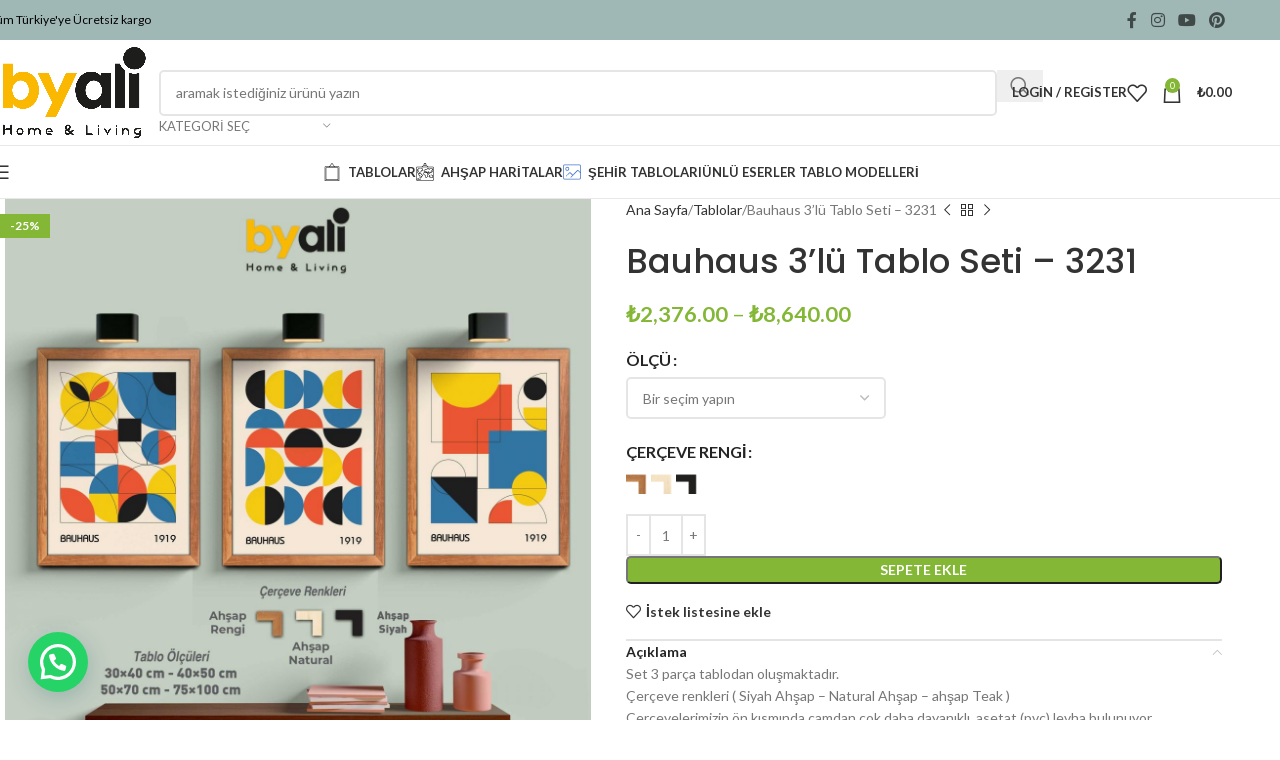

--- FILE ---
content_type: text/html; charset=UTF-8
request_url: https://byalihome.com/urun/bauhaus-3lu-tablo-seti-3231/
body_size: 67385
content:
<!DOCTYPE html><html lang="tr"><head><meta charset="UTF-8"><link rel="profile" href="https://gmpg.org/xfn/11"><link rel="pingback" href="https://byalihome.com/xmlrpc.php"><meta name='robots' content='index, follow, max-image-preview:large, max-snippet:-1, max-video-preview:-1' /><title>Bauhaus 3’lü Tablo Seti - 3231 - Byali Home</title><meta name="description" content="Modern Tablo setleri . Byalihome&#039;in Kaliteli Duvar Dekorasyon Ürünleriyle Tarzınızı Yaşam Alanınıza Yansıtın!" /><link rel="canonical" href="https://byalihome.com/urun/bauhaus-3lu-tablo-seti-3231/" /><meta property="og:locale" content="tr_TR" /><meta property="og:type" content="article" /><meta property="og:title" content="Bauhaus 3’lü Tablo Seti - 3231 - Byali Home" /><meta property="og:description" content="Modern Tablo setleri . Byalihome&#039;in Kaliteli Duvar Dekorasyon Ürünleriyle Tarzınızı Yaşam Alanınıza Yansıtın!" /><meta property="og:url" content="https://byalihome.com/urun/bauhaus-3lu-tablo-seti-3231/" /><meta property="og:site_name" content="Byali Home" /><meta property="article:publisher" content="https://www.facebook.com/byalicom/" /><meta property="article:modified_time" content="2024-10-28T12:32:17+00:00" /><meta property="og:image" content="https://byalihome.com/wp-content/uploads/2022/08/3231-0.jpg" /><meta property="og:image:width" content="2500" /><meta property="og:image:height" content="2500" /><meta property="og:image:type" content="image/jpeg" /><meta name="twitter:card" content="summary_large_image" /><meta name="twitter:label1" content="Tahmini okuma süresi" /><meta name="twitter:data1" content="1 dakika" /> <script type="application/ld+json" class="yoast-schema-graph">{"@context":"https://schema.org","@graph":[{"@type":"WebPage","@id":"https://byalihome.com/urun/bauhaus-3lu-tablo-seti-3231/","url":"https://byalihome.com/urun/bauhaus-3lu-tablo-seti-3231/","name":"Bauhaus 3’lü Tablo Seti - 3231 - Byali Home","isPartOf":{"@id":"https://byalihome.com/#website"},"primaryImageOfPage":{"@id":"https://byalihome.com/urun/bauhaus-3lu-tablo-seti-3231/#primaryimage"},"image":{"@id":"https://byalihome.com/urun/bauhaus-3lu-tablo-seti-3231/#primaryimage"},"thumbnailUrl":"https://byalihome.com/wp-content/uploads/2022/08/3231-0.jpg","datePublished":"2022-08-30T22:47:28+00:00","dateModified":"2024-10-28T12:32:17+00:00","description":"Modern Tablo setleri . Byalihome'in Kaliteli Duvar Dekorasyon Ürünleriyle Tarzınızı Yaşam Alanınıza Yansıtın!","breadcrumb":{"@id":"https://byalihome.com/urun/bauhaus-3lu-tablo-seti-3231/#breadcrumb"},"inLanguage":"tr","potentialAction":[{"@type":"ReadAction","target":["https://byalihome.com/urun/bauhaus-3lu-tablo-seti-3231/"]}]},{"@type":"ImageObject","inLanguage":"tr","@id":"https://byalihome.com/urun/bauhaus-3lu-tablo-seti-3231/#primaryimage","url":"https://byalihome.com/wp-content/uploads/2022/08/3231-0.jpg","contentUrl":"https://byalihome.com/wp-content/uploads/2022/08/3231-0.jpg","width":2500,"height":2500},{"@type":"BreadcrumbList","@id":"https://byalihome.com/urun/bauhaus-3lu-tablo-seti-3231/#breadcrumb","itemListElement":[{"@type":"ListItem","position":1,"name":"Anasayfa","item":"https://byalihome.com/"},{"@type":"ListItem","position":2,"name":"Shop","item":"https://byalihome.com/shop/"},{"@type":"ListItem","position":3,"name":"Bauhaus 3’lü Tablo Seti &#8211; 3231"}]},{"@type":"WebSite","@id":"https://byalihome.com/#website","url":"https://byalihome.com/","name":"Byali Home","description":"Byali Home &amp; Living","publisher":{"@id":"https://byalihome.com/#organization"},"potentialAction":[{"@type":"SearchAction","target":{"@type":"EntryPoint","urlTemplate":"https://byalihome.com/?s={search_term_string}"},"query-input":{"@type":"PropertyValueSpecification","valueRequired":true,"valueName":"search_term_string"}}],"inLanguage":"tr"},{"@type":"Organization","@id":"https://byalihome.com/#organization","name":"Byali Home","url":"https://byalihome.com/","logo":{"@type":"ImageObject","inLanguage":"tr","@id":"https://byalihome.com/#/schema/logo/image/","url":"https://byalihome.com/wp-content/uploads/2021/06/byalihome-01.png","contentUrl":"https://byalihome.com/wp-content/uploads/2021/06/byalihome-01.png","width":1366,"height":768,"caption":"Byali Home"},"image":{"@id":"https://byalihome.com/#/schema/logo/image/"},"sameAs":["https://www.facebook.com/byalicom/","https://www.instagram.com/byalicom/"]}]}</script> <link rel='dns-prefetch' href='//capi-automation.s3.us-east-2.amazonaws.com' /><link rel='dns-prefetch' href='//fonts.googleapis.com' /><link rel='dns-prefetch' href='//www.googletagmanager.com' /><link rel="alternate" type="application/rss+xml" title="Byali Home &raquo; akışı" href="https://byalihome.com/feed/" /><link rel="alternate" type="application/rss+xml" title="Byali Home &raquo; yorum akışı" href="https://byalihome.com/comments/feed/" /><link rel="alternate" type="application/rss+xml" title="Byali Home &raquo; Bauhaus 3’lü Tablo Seti &#8211; 3231 yorum akışı" href="https://byalihome.com/urun/bauhaus-3lu-tablo-seti-3231/feed/" /><link rel="alternate" title="oEmbed (JSON)" type="application/json+oembed" href="https://byalihome.com/wp-json/oembed/1.0/embed?url=https%3A%2F%2Fbyalihome.com%2Furun%2Fbauhaus-3lu-tablo-seti-3231%2F" /><link rel="alternate" title="oEmbed (XML)" type="text/xml+oembed" href="https://byalihome.com/wp-json/oembed/1.0/embed?url=https%3A%2F%2Fbyalihome.com%2Furun%2Fbauhaus-3lu-tablo-seti-3231%2F&#038;format=xml" /><style id='wp-img-auto-sizes-contain-inline-css' type='text/css'>img:is([sizes=auto i],[sizes^="auto," i]){contain-intrinsic-size:3000px 1500px}
/*# sourceURL=wp-img-auto-sizes-contain-inline-css */</style><link data-optimized="2" rel="stylesheet" href="https://byalihome.com/wp-content/litespeed/css/ff799dbed2e513caab3246cd3c339363.css?ver=b7bd0" /><style id='safe-svg-svg-icon-style-inline-css' type='text/css'>.safe-svg-cover{text-align:center}.safe-svg-cover .safe-svg-inside{display:inline-block;max-width:100%}.safe-svg-cover svg{fill:currentColor;height:100%;max-height:100%;max-width:100%;width:100%}

/*# sourceURL=https://byalihome.com/wp-content/plugins/safe-svg/dist/safe-svg-block-frontend.css */</style><style id='joinchat-button-style-inline-css' type='text/css'>.wp-block-joinchat-button{border:none!important;text-align:center}.wp-block-joinchat-button figure{display:table;margin:0 auto;padding:0}.wp-block-joinchat-button figcaption{font:normal normal 400 .6em/2em var(--wp--preset--font-family--system-font,sans-serif);margin:0;padding:0}.wp-block-joinchat-button .joinchat-button__qr{background-color:#fff;border:6px solid #25d366;border-radius:30px;box-sizing:content-box;display:block;height:200px;margin:auto;overflow:hidden;padding:10px;width:200px}.wp-block-joinchat-button .joinchat-button__qr canvas,.wp-block-joinchat-button .joinchat-button__qr img{display:block;margin:auto}.wp-block-joinchat-button .joinchat-button__link{align-items:center;background-color:#25d366;border:6px solid #25d366;border-radius:30px;display:inline-flex;flex-flow:row nowrap;justify-content:center;line-height:1.25em;margin:0 auto;text-decoration:none}.wp-block-joinchat-button .joinchat-button__link:before{background:transparent var(--joinchat-ico) no-repeat center;background-size:100%;content:"";display:block;height:1.5em;margin:-.75em .75em -.75em 0;width:1.5em}.wp-block-joinchat-button figure+.joinchat-button__link{margin-top:10px}@media (orientation:landscape)and (min-height:481px),(orientation:portrait)and (min-width:481px){.wp-block-joinchat-button.joinchat-button--qr-only figure+.joinchat-button__link{display:none}}@media (max-width:480px),(orientation:landscape)and (max-height:480px){.wp-block-joinchat-button figure{display:none}}

/*# sourceURL=https://byalihome.com/wp-content/plugins/creame-whatsapp-me/gutenberg/build/style-index.css */</style><style id='global-styles-inline-css' type='text/css'>:root{--wp--preset--aspect-ratio--square: 1;--wp--preset--aspect-ratio--4-3: 4/3;--wp--preset--aspect-ratio--3-4: 3/4;--wp--preset--aspect-ratio--3-2: 3/2;--wp--preset--aspect-ratio--2-3: 2/3;--wp--preset--aspect-ratio--16-9: 16/9;--wp--preset--aspect-ratio--9-16: 9/16;--wp--preset--color--black: #000000;--wp--preset--color--cyan-bluish-gray: #abb8c3;--wp--preset--color--white: #ffffff;--wp--preset--color--pale-pink: #f78da7;--wp--preset--color--vivid-red: #cf2e2e;--wp--preset--color--luminous-vivid-orange: #ff6900;--wp--preset--color--luminous-vivid-amber: #fcb900;--wp--preset--color--light-green-cyan: #7bdcb5;--wp--preset--color--vivid-green-cyan: #00d084;--wp--preset--color--pale-cyan-blue: #8ed1fc;--wp--preset--color--vivid-cyan-blue: #0693e3;--wp--preset--color--vivid-purple: #9b51e0;--wp--preset--gradient--vivid-cyan-blue-to-vivid-purple: linear-gradient(135deg,rgb(6,147,227) 0%,rgb(155,81,224) 100%);--wp--preset--gradient--light-green-cyan-to-vivid-green-cyan: linear-gradient(135deg,rgb(122,220,180) 0%,rgb(0,208,130) 100%);--wp--preset--gradient--luminous-vivid-amber-to-luminous-vivid-orange: linear-gradient(135deg,rgb(252,185,0) 0%,rgb(255,105,0) 100%);--wp--preset--gradient--luminous-vivid-orange-to-vivid-red: linear-gradient(135deg,rgb(255,105,0) 0%,rgb(207,46,46) 100%);--wp--preset--gradient--very-light-gray-to-cyan-bluish-gray: linear-gradient(135deg,rgb(238,238,238) 0%,rgb(169,184,195) 100%);--wp--preset--gradient--cool-to-warm-spectrum: linear-gradient(135deg,rgb(74,234,220) 0%,rgb(151,120,209) 20%,rgb(207,42,186) 40%,rgb(238,44,130) 60%,rgb(251,105,98) 80%,rgb(254,248,76) 100%);--wp--preset--gradient--blush-light-purple: linear-gradient(135deg,rgb(255,206,236) 0%,rgb(152,150,240) 100%);--wp--preset--gradient--blush-bordeaux: linear-gradient(135deg,rgb(254,205,165) 0%,rgb(254,45,45) 50%,rgb(107,0,62) 100%);--wp--preset--gradient--luminous-dusk: linear-gradient(135deg,rgb(255,203,112) 0%,rgb(199,81,192) 50%,rgb(65,88,208) 100%);--wp--preset--gradient--pale-ocean: linear-gradient(135deg,rgb(255,245,203) 0%,rgb(182,227,212) 50%,rgb(51,167,181) 100%);--wp--preset--gradient--electric-grass: linear-gradient(135deg,rgb(202,248,128) 0%,rgb(113,206,126) 100%);--wp--preset--gradient--midnight: linear-gradient(135deg,rgb(2,3,129) 0%,rgb(40,116,252) 100%);--wp--preset--font-size--small: 13px;--wp--preset--font-size--medium: 20px;--wp--preset--font-size--large: 36px;--wp--preset--font-size--x-large: 42px;--wp--preset--spacing--20: 0.44rem;--wp--preset--spacing--30: 0.67rem;--wp--preset--spacing--40: 1rem;--wp--preset--spacing--50: 1.5rem;--wp--preset--spacing--60: 2.25rem;--wp--preset--spacing--70: 3.38rem;--wp--preset--spacing--80: 5.06rem;--wp--preset--shadow--natural: 6px 6px 9px rgba(0, 0, 0, 0.2);--wp--preset--shadow--deep: 12px 12px 50px rgba(0, 0, 0, 0.4);--wp--preset--shadow--sharp: 6px 6px 0px rgba(0, 0, 0, 0.2);--wp--preset--shadow--outlined: 6px 6px 0px -3px rgb(255, 255, 255), 6px 6px rgb(0, 0, 0);--wp--preset--shadow--crisp: 6px 6px 0px rgb(0, 0, 0);}:where(body) { margin: 0; }.wp-site-blocks > .alignleft { float: left; margin-right: 2em; }.wp-site-blocks > .alignright { float: right; margin-left: 2em; }.wp-site-blocks > .aligncenter { justify-content: center; margin-left: auto; margin-right: auto; }:where(.is-layout-flex){gap: 0.5em;}:where(.is-layout-grid){gap: 0.5em;}.is-layout-flow > .alignleft{float: left;margin-inline-start: 0;margin-inline-end: 2em;}.is-layout-flow > .alignright{float: right;margin-inline-start: 2em;margin-inline-end: 0;}.is-layout-flow > .aligncenter{margin-left: auto !important;margin-right: auto !important;}.is-layout-constrained > .alignleft{float: left;margin-inline-start: 0;margin-inline-end: 2em;}.is-layout-constrained > .alignright{float: right;margin-inline-start: 2em;margin-inline-end: 0;}.is-layout-constrained > .aligncenter{margin-left: auto !important;margin-right: auto !important;}.is-layout-constrained > :where(:not(.alignleft):not(.alignright):not(.alignfull)){margin-left: auto !important;margin-right: auto !important;}body .is-layout-flex{display: flex;}.is-layout-flex{flex-wrap: wrap;align-items: center;}.is-layout-flex > :is(*, div){margin: 0;}body .is-layout-grid{display: grid;}.is-layout-grid > :is(*, div){margin: 0;}body{padding-top: 0px;padding-right: 0px;padding-bottom: 0px;padding-left: 0px;}a:where(:not(.wp-element-button)){text-decoration: none;}:root :where(.wp-element-button, .wp-block-button__link){background-color: #32373c;border-width: 0;color: #fff;font-family: inherit;font-size: inherit;font-style: inherit;font-weight: inherit;letter-spacing: inherit;line-height: inherit;padding-top: calc(0.667em + 2px);padding-right: calc(1.333em + 2px);padding-bottom: calc(0.667em + 2px);padding-left: calc(1.333em + 2px);text-decoration: none;text-transform: inherit;}.has-black-color{color: var(--wp--preset--color--black) !important;}.has-cyan-bluish-gray-color{color: var(--wp--preset--color--cyan-bluish-gray) !important;}.has-white-color{color: var(--wp--preset--color--white) !important;}.has-pale-pink-color{color: var(--wp--preset--color--pale-pink) !important;}.has-vivid-red-color{color: var(--wp--preset--color--vivid-red) !important;}.has-luminous-vivid-orange-color{color: var(--wp--preset--color--luminous-vivid-orange) !important;}.has-luminous-vivid-amber-color{color: var(--wp--preset--color--luminous-vivid-amber) !important;}.has-light-green-cyan-color{color: var(--wp--preset--color--light-green-cyan) !important;}.has-vivid-green-cyan-color{color: var(--wp--preset--color--vivid-green-cyan) !important;}.has-pale-cyan-blue-color{color: var(--wp--preset--color--pale-cyan-blue) !important;}.has-vivid-cyan-blue-color{color: var(--wp--preset--color--vivid-cyan-blue) !important;}.has-vivid-purple-color{color: var(--wp--preset--color--vivid-purple) !important;}.has-black-background-color{background-color: var(--wp--preset--color--black) !important;}.has-cyan-bluish-gray-background-color{background-color: var(--wp--preset--color--cyan-bluish-gray) !important;}.has-white-background-color{background-color: var(--wp--preset--color--white) !important;}.has-pale-pink-background-color{background-color: var(--wp--preset--color--pale-pink) !important;}.has-vivid-red-background-color{background-color: var(--wp--preset--color--vivid-red) !important;}.has-luminous-vivid-orange-background-color{background-color: var(--wp--preset--color--luminous-vivid-orange) !important;}.has-luminous-vivid-amber-background-color{background-color: var(--wp--preset--color--luminous-vivid-amber) !important;}.has-light-green-cyan-background-color{background-color: var(--wp--preset--color--light-green-cyan) !important;}.has-vivid-green-cyan-background-color{background-color: var(--wp--preset--color--vivid-green-cyan) !important;}.has-pale-cyan-blue-background-color{background-color: var(--wp--preset--color--pale-cyan-blue) !important;}.has-vivid-cyan-blue-background-color{background-color: var(--wp--preset--color--vivid-cyan-blue) !important;}.has-vivid-purple-background-color{background-color: var(--wp--preset--color--vivid-purple) !important;}.has-black-border-color{border-color: var(--wp--preset--color--black) !important;}.has-cyan-bluish-gray-border-color{border-color: var(--wp--preset--color--cyan-bluish-gray) !important;}.has-white-border-color{border-color: var(--wp--preset--color--white) !important;}.has-pale-pink-border-color{border-color: var(--wp--preset--color--pale-pink) !important;}.has-vivid-red-border-color{border-color: var(--wp--preset--color--vivid-red) !important;}.has-luminous-vivid-orange-border-color{border-color: var(--wp--preset--color--luminous-vivid-orange) !important;}.has-luminous-vivid-amber-border-color{border-color: var(--wp--preset--color--luminous-vivid-amber) !important;}.has-light-green-cyan-border-color{border-color: var(--wp--preset--color--light-green-cyan) !important;}.has-vivid-green-cyan-border-color{border-color: var(--wp--preset--color--vivid-green-cyan) !important;}.has-pale-cyan-blue-border-color{border-color: var(--wp--preset--color--pale-cyan-blue) !important;}.has-vivid-cyan-blue-border-color{border-color: var(--wp--preset--color--vivid-cyan-blue) !important;}.has-vivid-purple-border-color{border-color: var(--wp--preset--color--vivid-purple) !important;}.has-vivid-cyan-blue-to-vivid-purple-gradient-background{background: var(--wp--preset--gradient--vivid-cyan-blue-to-vivid-purple) !important;}.has-light-green-cyan-to-vivid-green-cyan-gradient-background{background: var(--wp--preset--gradient--light-green-cyan-to-vivid-green-cyan) !important;}.has-luminous-vivid-amber-to-luminous-vivid-orange-gradient-background{background: var(--wp--preset--gradient--luminous-vivid-amber-to-luminous-vivid-orange) !important;}.has-luminous-vivid-orange-to-vivid-red-gradient-background{background: var(--wp--preset--gradient--luminous-vivid-orange-to-vivid-red) !important;}.has-very-light-gray-to-cyan-bluish-gray-gradient-background{background: var(--wp--preset--gradient--very-light-gray-to-cyan-bluish-gray) !important;}.has-cool-to-warm-spectrum-gradient-background{background: var(--wp--preset--gradient--cool-to-warm-spectrum) !important;}.has-blush-light-purple-gradient-background{background: var(--wp--preset--gradient--blush-light-purple) !important;}.has-blush-bordeaux-gradient-background{background: var(--wp--preset--gradient--blush-bordeaux) !important;}.has-luminous-dusk-gradient-background{background: var(--wp--preset--gradient--luminous-dusk) !important;}.has-pale-ocean-gradient-background{background: var(--wp--preset--gradient--pale-ocean) !important;}.has-electric-grass-gradient-background{background: var(--wp--preset--gradient--electric-grass) !important;}.has-midnight-gradient-background{background: var(--wp--preset--gradient--midnight) !important;}.has-small-font-size{font-size: var(--wp--preset--font-size--small) !important;}.has-medium-font-size{font-size: var(--wp--preset--font-size--medium) !important;}.has-large-font-size{font-size: var(--wp--preset--font-size--large) !important;}.has-x-large-font-size{font-size: var(--wp--preset--font-size--x-large) !important;}
:where(.wp-block-post-template.is-layout-flex){gap: 1.25em;}:where(.wp-block-post-template.is-layout-grid){gap: 1.25em;}
:where(.wp-block-term-template.is-layout-flex){gap: 1.25em;}:where(.wp-block-term-template.is-layout-grid){gap: 1.25em;}
:where(.wp-block-columns.is-layout-flex){gap: 2em;}:where(.wp-block-columns.is-layout-grid){gap: 2em;}
:root :where(.wp-block-pullquote){font-size: 1.5em;line-height: 1.6;}
/*# sourceURL=global-styles-inline-css */</style><style id='woocommerce-inline-inline-css' type='text/css'>.woocommerce form .form-row .required { visibility: visible; }
/*# sourceURL=woocommerce-inline-inline-css */</style><style id='dashicons-inline-css' type='text/css'>[data-font="Dashicons"]:before {font-family: 'Dashicons' !important;content: attr(data-icon) !important;speak: none !important;font-weight: normal !important;font-variant: normal !important;text-transform: none !important;line-height: 1 !important;font-style: normal !important;-webkit-font-smoothing: antialiased !important;-moz-osx-font-smoothing: grayscale !important;}
/*# sourceURL=dashicons-inline-css */</style><link rel='stylesheet' id='xts-google-fonts-css' href='https://fonts.googleapis.com/css?family=Lato%3A400%2C700%7CPoppins%3A400%2C600%2C500&#038;display=swap&#038;ver=8.1.2' type='text/css' media='all' /> <script type="text/javascript" src="https://byalihome.com/wp-includes/js/jquery/jquery.min.js?ver=3.7.1" id="jquery-core-js"></script> <script data-optimized="1" type="text/javascript" src="https://byalihome.com/wp-content/litespeed/js/a8b0213e17058dbf294acd78af42aa18.js?ver=98a0a" id="jquery-migrate-js" defer data-deferred="1"></script> <script data-optimized="1" type="text/javascript" src="https://byalihome.com/wp-content/litespeed/js/926010c96c22edf3e81a61c9cb3d4017.js?ver=c116c" id="wc-jquery-blockui-js" defer="defer" data-wp-strategy="defer"></script> <script type="text/javascript" id="wc-add-to-cart-js-extra" src="[data-uri]" defer></script> <script data-optimized="1" type="text/javascript" src="https://byalihome.com/wp-content/litespeed/js/7c946f4352b34bed6d39d8ac07423587.js?ver=553b3" id="wc-add-to-cart-js" defer="defer" data-wp-strategy="defer"></script> <script data-optimized="1" type="text/javascript" src="https://byalihome.com/wp-content/litespeed/js/e79dd30246d6696931a412a61cb38fae.js?ver=d0f1e" id="wc-zoom-js" defer="defer" data-wp-strategy="defer"></script> <script type="text/javascript" id="wc-single-product-js-extra" src="[data-uri]" defer></script> <script data-optimized="1" type="text/javascript" src="https://byalihome.com/wp-content/litespeed/js/9a372fc28292bc2f7cdc40e16fb91da8.js?ver=bfd45" id="wc-single-product-js" defer="defer" data-wp-strategy="defer"></script> <script data-optimized="1" type="text/javascript" src="https://byalihome.com/wp-content/litespeed/js/08c1c9deb86deb6c8fe245b03ced5215.js?ver=365e8" id="wc-js-cookie-js" defer="defer" data-wp-strategy="defer"></script> <script type="text/javascript" id="woocommerce-js-extra" src="[data-uri]" defer></script> <script data-optimized="1" type="text/javascript" src="https://byalihome.com/wp-content/litespeed/js/dd07743cbb4d93ad4fe269a72aab298a.js?ver=63541" id="woocommerce-js" defer="defer" data-wp-strategy="defer"></script> <script data-optimized="1" type="text/javascript" src="https://byalihome.com/wp-content/litespeed/js/0553499db98defb0500608c9a95fae1f.js?ver=0048c" id="wd-device-library-js" defer data-deferred="1"></script> <script data-optimized="1" type="text/javascript" src="https://byalihome.com/wp-content/litespeed/js/b200474c4fc699bae5615db259c9160f.js?ver=42107" id="wd-scrollbar-js" defer data-deferred="1"></script> <link rel="https://api.w.org/" href="https://byalihome.com/wp-json/" /><link rel="alternate" title="JSON" type="application/json" href="https://byalihome.com/wp-json/wp/v2/product/21648" /><link rel="EditURI" type="application/rsd+xml" title="RSD" href="https://byalihome.com/xmlrpc.php?rsd" /><meta name="generator" content="WordPress 6.9" /><meta name="generator" content="WooCommerce 10.4.3" /><link rel='shortlink' href='https://byalihome.com/?p=21648' /><meta name="generator" content="Site Kit by Google 1.168.0" /><meta name="viewport" content="width=device-width, initial-scale=1.0, maximum-scale=1.0, user-scalable=no"><link rel="preload" as="font" href="https://byalihome.com/wp-content/themes/woodmart/fonts/woodmart-font-1-400.woff2?v=8.1.2" type="font/woff2" crossorigin>
<noscript><style>.woocommerce-product-gallery{ opacity: 1 !important; }</style></noscript><meta name="generator" content="Elementor 3.34.0; features: additional_custom_breakpoints; settings: css_print_method-external, google_font-enabled, font_display-auto"> <script  type="text/javascript" src="[data-uri]" defer></script>  <script  type="text/javascript" src="[data-uri]" defer></script> <style>.e-con.e-parent:nth-of-type(n+4):not(.e-lazyloaded):not(.e-no-lazyload),
				.e-con.e-parent:nth-of-type(n+4):not(.e-lazyloaded):not(.e-no-lazyload) * {
					background-image: none !important;
				}
				@media screen and (max-height: 1024px) {
					.e-con.e-parent:nth-of-type(n+3):not(.e-lazyloaded):not(.e-no-lazyload),
					.e-con.e-parent:nth-of-type(n+3):not(.e-lazyloaded):not(.e-no-lazyload) * {
						background-image: none !important;
					}
				}
				@media screen and (max-height: 640px) {
					.e-con.e-parent:nth-of-type(n+2):not(.e-lazyloaded):not(.e-no-lazyload),
					.e-con.e-parent:nth-of-type(n+2):not(.e-lazyloaded):not(.e-no-lazyload) * {
						background-image: none !important;
					}
				}</style><link rel="icon" href="https://byalihome.com/wp-content/uploads/2021/06/cropped-byalihome-kimligi-32x32.png" sizes="32x32" /><link rel="icon" href="https://byalihome.com/wp-content/uploads/2021/06/cropped-byalihome-kimligi-192x192.png" sizes="192x192" /><link rel="apple-touch-icon" href="https://byalihome.com/wp-content/uploads/2021/06/cropped-byalihome-kimligi-180x180.png" /><meta name="msapplication-TileImage" content="https://byalihome.com/wp-content/uploads/2021/06/cropped-byalihome-kimligi-270x270.png" /><style></style><style id="wd-style-header_528910-css" data-type="wd-style-header_528910">:root{
	--wd-top-bar-h: 40px;
	--wd-top-bar-sm-h: 38px;
	--wd-top-bar-sticky-h: .00001px;
	--wd-top-bar-brd-w: .00001px;

	--wd-header-general-h: 105px;
	--wd-header-general-sm-h: 60px;
	--wd-header-general-sticky-h: .00001px;
	--wd-header-general-brd-w: 1px;

	--wd-header-bottom-h: 52px;
	--wd-header-bottom-sm-h: .00001px;
	--wd-header-bottom-sticky-h: .00001px;
	--wd-header-bottom-brd-w: 1px;

	--wd-header-clone-h: 60px;

	--wd-header-brd-w: calc(var(--wd-top-bar-brd-w) + var(--wd-header-general-brd-w) + var(--wd-header-bottom-brd-w));
	--wd-header-h: calc(var(--wd-top-bar-h) + var(--wd-header-general-h) + var(--wd-header-bottom-h) + var(--wd-header-brd-w));
	--wd-header-sticky-h: calc(var(--wd-top-bar-sticky-h) + var(--wd-header-general-sticky-h) + var(--wd-header-bottom-sticky-h) + var(--wd-header-clone-h) + var(--wd-header-brd-w));
	--wd-header-sm-h: calc(var(--wd-top-bar-sm-h) + var(--wd-header-general-sm-h) + var(--wd-header-bottom-sm-h) + var(--wd-header-brd-w));
}

.whb-top-bar .wd-dropdown {
	margin-top: 0px;
}

.whb-top-bar .wd-dropdown:after {
	height: 10px;
}




:root:has(.whb-general-header.whb-border-boxed) {
	--wd-header-general-brd-w: .00001px;
}

@media (max-width: 1024px) {
:root:has(.whb-general-header.whb-hidden-mobile) {
	--wd-header-general-brd-w: .00001px;
}
}

:root:has(.whb-header-bottom.whb-border-boxed) {
	--wd-header-bottom-brd-w: .00001px;
}

@media (max-width: 1024px) {
:root:has(.whb-header-bottom.whb-hidden-mobile) {
	--wd-header-bottom-brd-w: .00001px;
}
}

.whb-header-bottom .wd-dropdown {
	margin-top: 6px;
}

.whb-header-bottom .wd-dropdown:after {
	height: 16px;
}


.whb-clone.whb-sticked .wd-dropdown:not(.sub-sub-menu) {
	margin-top: 10px;
}

.whb-clone.whb-sticked .wd-dropdown:not(.sub-sub-menu):after {
	height: 20px;
}

		
.whb-top-bar {
	background-color: rgba(159, 183, 181, 1);
}

.whb-9x1ytaxq7aphtb3npidp form.searchform {
	--wd-form-height: 46px;
}
.whb-general-header {
	background-color: rgba(255, 255, 255, 1);border-color: rgba(232, 232, 232, 1);border-bottom-width: 1px;border-bottom-style: solid;
}

.whb-header-bottom {
	background-color: rgba(255, 255, 255, 1);border-color: rgba(232, 232, 232, 1);border-bottom-width: 1px;border-bottom-style: solid;
}</style><style id="wd-style-theme_settings_default-css" data-type="wd-style-theme_settings_default">@font-face {
	font-weight: normal;
	font-style: normal;
	font-family: "woodmart-font";
	src: url("//byalihome.com/wp-content/themes/woodmart/fonts/woodmart-font-1-400.woff2?v=8.1.2") format("woff2");
	font-display:swap;
}

@font-face {
	font-family: "star";
	font-weight: 400;
	font-style: normal;
	src: url("//byalihome.com/wp-content/plugins/woocommerce/assets/fonts/star.eot?#iefix") format("embedded-opentype"), url("//byalihome.com/wp-content/plugins/woocommerce/assets/fonts/star.woff") format("woff"), url("//byalihome.com/wp-content/plugins/woocommerce/assets/fonts/star.ttf") format("truetype"), url("//byalihome.com/wp-content/plugins/woocommerce/assets/fonts/star.svg#star") format("svg");
}

@font-face {
	font-family: "WooCommerce";
	font-weight: 400;
	font-style: normal;
	src: url("//byalihome.com/wp-content/plugins/woocommerce/assets/fonts/WooCommerce.eot?#iefix") format("embedded-opentype"), url("//byalihome.com/wp-content/plugins/woocommerce/assets/fonts/WooCommerce.woff") format("woff"), url("//byalihome.com/wp-content/plugins/woocommerce/assets/fonts/WooCommerce.ttf") format("truetype"), url("//byalihome.com/wp-content/plugins/woocommerce/assets/fonts/WooCommerce.svg#WooCommerce") format("svg");
}

:root {
	--wd-text-font: "Lato", Arial, Helvetica, sans-serif;
	--wd-text-font-weight: 400;
	--wd-text-color: #777777;
	--wd-text-font-size: 14px;
	--wd-title-font: "Poppins", Arial, Helvetica, sans-serif;
	--wd-title-font-weight: 600;
	--wd-title-color: #242424;
	--wd-entities-title-font: "Poppins", Arial, Helvetica, sans-serif;
	--wd-entities-title-font-weight: 500;
	--wd-entities-title-color: #333333;
	--wd-entities-title-color-hover: rgb(51 51 51 / 65%);
	--wd-alternative-font: "Lato", Arial, Helvetica, sans-serif;
	--wd-widget-title-font: "Poppins", Arial, Helvetica, sans-serif;
	--wd-widget-title-font-weight: 600;
	--wd-widget-title-transform: uppercase;
	--wd-widget-title-color: #333;
	--wd-widget-title-font-size: 16px;
	--wd-header-el-font: "Lato", Arial, Helvetica, sans-serif;
	--wd-header-el-font-weight: 700;
	--wd-header-el-transform: uppercase;
	--wd-header-el-font-size: 13px;
	--wd-primary-color: rgb(131,183,53);
	--wd-alternative-color: #fbbc34;
	--wd-link-color: #333333;
	--wd-link-color-hover: #242424;
	--btn-default-bgcolor: #f7f7f7;
	--btn-default-bgcolor-hover: #efefef;
	--btn-accented-bgcolor: #83b735;
	--btn-accented-bgcolor-hover: #74a32f;
	--wd-form-brd-width: 2px;
	--notices-success-bg: #459647;
	--notices-success-color: #fff;
	--notices-warning-bg: #E0B252;
	--notices-warning-color: #fff;
}
.wd-popup.wd-age-verify {
	--wd-popup-width: 500px;
}
.wd-popup.wd-promo-popup {
	background-color: #111111;
	background-image: none;
	background-repeat: no-repeat;
	background-size: contain;
	background-position: left center;
	--wd-popup-width: 800px;
}
.woodmart-woocommerce-layered-nav .wd-scroll-content {
	max-height: 280px;
}
.wd-page-title {
	background-color: rgb(173,173,173);
	background-image: none;
	background-size: cover;
	background-position: center center;
}
.product-labels .product-label.new {
	color: rgb(238,238,34);
}
.wd-popup.popup-quick-view {
	--wd-popup-width: 920px;
}
:root{
--wd-container-w: 1222px;
--wd-form-brd-radius: 5px;
--btn-default-color: #333;
--btn-default-color-hover: #333;
--btn-accented-color: #fff;
--btn-accented-color-hover: #fff;
--btn-default-brd-radius: 5px;
--btn-default-box-shadow: none;
--btn-default-box-shadow-hover: none;
--btn-accented-brd-radius: 5px;
--btn-accented-box-shadow: none;
--btn-accented-box-shadow-hover: none;
--wd-brd-radius: 0px;
}

@media (min-width: 1222px) {
section.elementor-section.wd-section-stretch > .elementor-container {
margin-left: auto;
margin-right: auto;
}
}</style></head><body data-rsssl=1 class="wp-singular product-template-default single single-product postid-21648 wp-custom-logo wp-theme-woodmart theme-woodmart woocommerce woocommerce-page woocommerce-no-js wrapper-full-width  categories-accordion-on woodmart-ajax-shop-on notifications-sticky sticky-toolbar-on elementor-default elementor-kit-15"> <script type="text/javascript" id="wd-flicker-fix">// Flicker fix.</script> <div class="wd-page-wrapper website-wrapper"><header class="whb-header whb-header_528910 whb-sticky-shadow whb-scroll-slide whb-sticky-clone"><div class="whb-main-header"><div class="whb-row whb-top-bar whb-not-sticky-row whb-with-bg whb-without-border whb-color-light whb-flex-flex-middle"><div class="container"><div class="whb-flex-row whb-top-bar-inner"><div class="whb-column whb-col-left whb-column5 whb-visible-lg"><div class="wd-header-text reset-last-child whb-muij9rz0iedxhxzf09gn"><span style="color: #000000;">Tüm Türkiye'ye Ücretsiz kargo</span></div></div><div class="whb-column whb-col-center whb-column6 whb-visible-lg whb-empty-column"></div><div class="whb-column whb-col-right whb-column7 whb-visible-lg"><div id="" class=" wd-social-icons wd-style-default social-follow wd-shape-circle  whb-43k0qayz7gg36f2jmmhk color-scheme-dark text-center">
<a rel="noopener noreferrer nofollow" href="https://www.facebook.com/byalihome/" target="_blank" class=" wd-social-icon social-facebook" aria-label="Facebook social link">
<span class="wd-icon"></span>
</a>
<a rel="noopener noreferrer nofollow" href="http://instagram.com/byalihome/" target="_blank" class=" wd-social-icon social-instagram" aria-label="Instagram social link">
<span class="wd-icon"></span>
</a>
<a rel="noopener noreferrer nofollow" href="https://www.youtube.com/channel/UCi9X_x4_WdB7xT7zbv0zM9w" target="_blank" class=" wd-social-icon social-youtube" aria-label="YouTube social link">
<span class="wd-icon"></span>
</a>
<a rel="noopener noreferrer nofollow" href="http://pinterest.com/byalihome" target="_blank" class=" wd-social-icon social-pinterest" aria-label="Pinterest social link">
<span class="wd-icon"></span>
</a></div></div><div class="whb-column whb-col-mobile whb-column_mobile1 whb-hidden-lg"><div class="wd-header-text reset-last-child whb-wdy00iznox6z9vw7dj3i"><span style="color: #000000;">Tüm Türkiye'ye Ücretsiz kargo</span></div><div id="" class=" wd-social-icons wd-style-colored-alt wd-size-small social-follow wd-shape-circle  whb-vmlw3iqy1i9gf64uk7of color-scheme-dark text-center">
<a rel="noopener noreferrer nofollow" href="https://www.facebook.com/byalihome/" target="_blank" class=" wd-social-icon social-facebook" aria-label="Facebook social link">
<span class="wd-icon"></span>
</a>
<a rel="noopener noreferrer nofollow" href="http://instagram.com/byalihome/" target="_blank" class=" wd-social-icon social-instagram" aria-label="Instagram social link">
<span class="wd-icon"></span>
</a>
<a rel="noopener noreferrer nofollow" href="https://www.youtube.com/channel/UCi9X_x4_WdB7xT7zbv0zM9w" target="_blank" class=" wd-social-icon social-youtube" aria-label="YouTube social link">
<span class="wd-icon"></span>
</a>
<a rel="noopener noreferrer nofollow" href="http://pinterest.com/byalihome" target="_blank" class=" wd-social-icon social-pinterest" aria-label="Pinterest social link">
<span class="wd-icon"></span>
</a></div></div></div></div></div><div class="whb-row whb-general-header whb-not-sticky-row whb-with-bg whb-border-fullwidth whb-color-dark whb-flex-flex-middle"><div class="container"><div class="whb-flex-row whb-general-header-inner"><div class="whb-column whb-col-left whb-column8 whb-visible-lg"><div class="site-logo whb-gs8bcnxektjsro21n657">
<a href="https://byalihome.com/" class="wd-logo wd-main-logo" rel="home" aria-label="Site logo">
<img data-lazyloaded="1" src="[data-uri]" data-src="https://byalihome.com/wp-content/uploads/2021/06/byalihome-01.png" alt="Byali Home" style="max-width: 250px;" loading="lazy" /><noscript><img src="https://byalihome.com/wp-content/uploads/2021/06/byalihome-01.png" alt="Byali Home" style="max-width: 250px;" loading="lazy" /></noscript>	</a></div></div><div class="whb-column whb-col-center whb-column9 whb-visible-lg"><div class="wd-search-form wd-header-search-form wd-display-form whb-9x1ytaxq7aphtb3npidp"><form role="search" method="get" class="searchform  wd-with-cat wd-style-default wd-cat-style-bordered woodmart-ajax-search" action="https://byalihome.com/"  data-thumbnail="1" data-price="1" data-post_type="product" data-count="20" data-sku="1" data-symbols_count="3">
<input type="text" class="s" placeholder="aramak istediğiniz ürünü yazın" value="" name="s" aria-label="Search" title="aramak istediğiniz ürünü yazın" required/>
<input type="hidden" name="post_type" value="product">
<span class="wd-clear-search wd-hide"></span><div class="wd-search-cat wd-scroll">
<input type="hidden" name="product_cat" value="0">
<a href="#" rel="nofollow" data-val="0">
<span>
KATEGORİ SEÇ					</span>
</a><div class="wd-dropdown wd-dropdown-search-cat wd-dropdown-menu wd-scroll-content wd-design-default"><ul class="wd-sub-menu"><li style="display:none;"><a href="#" data-val="0">KATEGORİ SEÇ</a></li><li class="cat-item cat-item-78"><a class="pf-value" href="https://byalihome.com/product-category/haritalar/" data-val="haritalar" data-title="Haritalar" >Haritalar</a></li><li class="cat-item cat-item-145"><a class="pf-value" href="https://byalihome.com/product-category/sehir-tablolari/" data-val="sehir-tablolari" data-title="Şehir tabloları" >Şehir tabloları</a></li><li class="cat-item cat-item-31"><a class="pf-value" href="https://byalihome.com/product-category/tablolar/" data-val="tablolar" data-title="Tablolar" >Tablolar</a></li></ul></div></div>
<button type="submit" class="searchsubmit">
<span>
Search						</span>
</button></form><div class="search-results-wrapper"><div class="wd-dropdown-results wd-scroll wd-dropdown"><div class="wd-scroll-content"></div></div></div></div></div><div class="whb-column whb-col-right whb-column10 whb-visible-lg"><div class="whb-space-element whb-d6tcdhggjbqbrs217tl1 " style="width:15px;"></div><div class="wd-header-my-account wd-tools-element wd-event-hover wd-design-1 wd-account-style-text login-side-opener whb-vssfpylqqax9pvkfnxoz">
<a href="https://byalihome.com/my-account/" title="Hesabım">
<span class="wd-tools-icon">
</span>
<span class="wd-tools-text">
Login / Register			</span></a></div><div class="wd-header-wishlist wd-tools-element wd-style-icon wd-with-count wd-design-2 whb-a22wdkiy3r40yw2paskq" title="Favorilerim">
<a href="https://byalihome.com/favorilerim/" title="Wishlist products">
<span class="wd-tools-icon">
<span class="wd-tools-count">
0					</span>
</span><span class="wd-tools-text">
Wishlist			</span></a></div><div class="wd-header-cart wd-tools-element wd-design-2 cart-widget-opener whb-nedhm962r512y1xz9j06">
<a href="https://byalihome.com/cart/" title="Alışveriş Sepeti">
<span class="wd-tools-icon wd-icon-alt">
<span class="wd-cart-number wd-tools-count">0 <span>items</span></span>
</span>
<span class="wd-tools-text">
<span class="wd-cart-subtotal"><span class="woocommerce-Price-amount amount"><bdi><span class="woocommerce-Price-currencySymbol">&#8378;</span>0.00</bdi></span></span>
</span></a></div></div><div class="whb-column whb-mobile-left whb-column_mobile2 whb-hidden-lg"><div class="wd-tools-element wd-header-mobile-nav wd-style-text wd-design-1 whb-g1k0m1tib7raxrwkm1t3">
<a href="#" rel="nofollow" aria-label="Open mobile menu">
<span class="wd-tools-icon">
</span><span class="wd-tools-text">Menu</span></a></div></div><div class="whb-column whb-mobile-center whb-column_mobile3 whb-hidden-lg"><div class="site-logo whb-lt7vdqgaccmapftzurvt">
<a href="https://byalihome.com/" class="wd-logo wd-main-logo" rel="home" aria-label="Site logo">
<img data-lazyloaded="1" src="[data-uri]" data-src="https://byalihome.com/wp-content/uploads/2021/06/byalihome-01.png" alt="Byali Home" style="max-width: 179px;" loading="lazy" /><noscript><img src="https://byalihome.com/wp-content/uploads/2021/06/byalihome-01.png" alt="Byali Home" style="max-width: 179px;" loading="lazy" /></noscript>	</a></div></div><div class="whb-column whb-mobile-right whb-column_mobile4 whb-hidden-lg"><div class="wd-header-cart wd-tools-element wd-design-5 cart-widget-opener whb-trk5sfmvib0ch1s1qbtc">
<a href="https://byalihome.com/cart/" title="Alışveriş Sepeti">
<span class="wd-tools-icon wd-icon-alt">
<span class="wd-cart-number wd-tools-count">0 <span>items</span></span>
</span>
<span class="wd-tools-text">
<span class="wd-cart-subtotal"><span class="woocommerce-Price-amount amount"><bdi><span class="woocommerce-Price-currencySymbol">&#8378;</span>0.00</bdi></span></span>
</span></a></div></div></div></div></div><div class="whb-row whb-header-bottom whb-not-sticky-row whb-with-bg whb-border-fullwidth whb-color-dark whb-hidden-mobile whb-flex-flex-middle"><div class="container"><div class="whb-flex-row whb-header-bottom-inner"><div class="whb-column whb-col-left whb-column11 whb-visible-lg"><div class="wd-tools-element wd-header-mobile-nav wd-style-icon wd-design-1 whb-9q61xgxr1vaio5p3t7pz">
<a href="#" rel="nofollow" aria-label="Open mobile menu">
<span class="wd-tools-icon">
</span><span class="wd-tools-text">Menu</span></a></div></div><div class="whb-column whb-col-center whb-column12 whb-visible-lg"><div class="wd-header-nav wd-header-main-nav text-center wd-design-1 whb-hxgxf4lf8eb9tfaqazzy" role="navigation" aria-label="Main navigation"><ul id="menu-kategoriler" class="menu wd-nav wd-nav-main wd-style-separated wd-gap-s"><li id="menu-item-372" class="menu-item menu-item-type-taxonomy menu-item-object-product_cat current-product-ancestor current-menu-parent current-product-parent menu-item-has-children menu-item-372 item-level-0 menu-mega-dropdown wd-event-hover dropdown-with-height" style="--wd-dropdown-height: 10px;--wd-dropdown-width: 835px;"><a href="https://byalihome.com/product-category/tablolar/" class="woodmart-nav-link"><img data-lazyloaded="1" src="[data-uri]" data-src="https://byalihome.com/wp-content/uploads/2021/06/square-museum-art-frame.svg" alt="Tablolar"  class="wd-nav-img" loading="lazy"/><noscript><img src="https://byalihome.com/wp-content/uploads/2021/06/square-museum-art-frame.svg" alt="Tablolar"  class="wd-nav-img" loading="lazy"/></noscript><span class="nav-link-text">Tablolar</span></a><div class="color-scheme-dark wd-design-sized wd-dropdown-menu wd-dropdown"><div class="container wd-entry-content"><ul class="wd-sub-menu wd-sub-accented wd-grid-f-inline color-scheme-dark"><li id="menu-item-11354" class="menu-item menu-item-type-taxonomy menu-item-object-product_tag menu-item-11354 item-level-1 wd-event-hover wd-col" ><a href="https://byalihome.com/product-tag/3lu-tablo-seti/" class="woodmart-nav-link">3&#8217;lü tablo seti</a></li><li id="menu-item-13453" class="menu-item menu-item-type-taxonomy menu-item-object-product_tag menu-item-13453 item-level-1 wd-event-hover wd-col" ><a href="https://byalihome.com/product-tag/boho-tablolar/" class="woodmart-nav-link">Boho &amp; Minimalist Tablo Modelleri</a></li><li id="menu-item-13050" class="menu-item menu-item-type-taxonomy menu-item-object-product_tag menu-item-13050 item-level-1 wd-event-hover wd-col" ><a href="https://byalihome.com/product-tag/fotograflar/" class="woodmart-nav-link">Fotoğraf Temalı Tablo Modelleri</a></li><li id="menu-item-11361" class="menu-item menu-item-type-taxonomy menu-item-object-product_tag menu-item-11361 item-level-1 wd-event-hover wd-col" ><a href="https://byalihome.com/product-tag/matisse-tablolari/" class="woodmart-nav-link">Matisse &amp; Picasso Tablo Modelleri</a></li><li id="menu-item-13554" class="menu-item menu-item-type-taxonomy menu-item-object-product_tag menu-item-13554 item-level-1 wd-event-hover wd-col" ><a href="https://byalihome.com/product-tag/mid-century/" class="woodmart-nav-link">Mid Century &amp; Geometric Tablo Modelleri</a></li><li id="menu-item-21913" class="menu-item menu-item-type-taxonomy menu-item-object-product_tag menu-item-21913 item-level-1 wd-event-hover wd-col" ><a href="https://byalihome.com/product-tag/botanical-tablolar/" class="woodmart-nav-link">Botanical &amp; Folwer Tablo Modelleri</a></li><li id="menu-item-21915" class="menu-item menu-item-type-taxonomy menu-item-object-product_tag menu-item-21915 item-level-1 wd-event-hover wd-col" ><a href="https://byalihome.com/product-tag/wildlife-tablo-modelleri/" class="woodmart-nav-link">Wildlife Tablo Modelleri</a></li><li id="menu-item-21921" class="menu-item menu-item-type-taxonomy menu-item-object-product_tag menu-item-21921 item-level-1 wd-event-hover wd-col" ><a href="https://byalihome.com/product-tag/tropical-fruits-tablo-modelleri/" class="woodmart-nav-link">Tropical Fruits Tablo Modelleri</a></li><li id="menu-item-21919" class="menu-item menu-item-type-taxonomy menu-item-object-product_tag menu-item-21919 item-level-1 wd-event-hover wd-col" ><a href="https://byalihome.com/product-tag/soyut-tablo-modelleri/" class="woodmart-nav-link">Soyut Tablo Modelleri</a></li><li id="menu-item-11364" class="menu-item menu-item-type-taxonomy menu-item-object-product_tag menu-item-11364 item-level-1 wd-event-hover wd-col" ><a href="https://byalihome.com/product-tag/mutfak-tablolari/" class="woodmart-nav-link">Mutfak Tabloları</a></li><li id="menu-item-11358" class="menu-item menu-item-type-taxonomy menu-item-object-product_tag menu-item-11358 item-level-1 wd-event-hover wd-col" ><a href="https://byalihome.com/product-tag/cocuk-odasi/" class="woodmart-nav-link">Kids Tablo Modelleri</a></li><li id="menu-item-21917" class="menu-item menu-item-type-taxonomy menu-item-object-product_tag menu-item-21917 item-level-1 wd-event-hover wd-col" ><a href="https://byalihome.com/product-tag/muzik-tablolari/" class="woodmart-nav-link">Müzik Tablo Modelleri</a></li><li id="menu-item-21920" class="menu-item menu-item-type-taxonomy menu-item-object-product_tag menu-item-21920 item-level-1 wd-event-hover wd-col" ><a href="https://byalihome.com/product-tag/spor-tablolar/" class="woodmart-nav-link">Spor Tablo Modelleri</a></li><li id="menu-item-22676" class="menu-item menu-item-type-taxonomy menu-item-object-product_tag menu-item-22676 item-level-1 wd-event-hover wd-col" ><a href="https://byalihome.com/product-tag/retro-space-tablo-modelleri/" class="woodmart-nav-link">Retro Space Tablo Modelleri</a></li><li id="menu-item-13454" class="menu-item menu-item-type-taxonomy menu-item-object-product_tag menu-item-13454 item-level-1 wd-event-hover wd-col" ><a href="https://byalihome.com/product-tag/art-line/" class="woodmart-nav-link">Line Art Tablo Modelleri</a></li><li id="menu-item-13552" class="menu-item menu-item-type-taxonomy menu-item-object-product_tag menu-item-13552 item-level-1 wd-event-hover wd-col" ><a href="https://byalihome.com/product-tag/bauhaus-art-tablolar/" class="woodmart-nav-link">Bauhaus Art tablolar</a></li><li id="menu-item-21916" class="menu-item menu-item-type-taxonomy menu-item-object-product_tag menu-item-21916 item-level-1 wd-event-hover wd-col" ><a href="https://byalihome.com/product-tag/woman-tablolari/" class="woodmart-nav-link">Woman tablol Modelleri</a></li><li id="menu-item-21914" class="menu-item menu-item-type-taxonomy menu-item-object-product_tag menu-item-21914 item-level-1 wd-event-hover wd-col" ><a href="https://byalihome.com/product-tag/vintage-tablolar/" class="woodmart-nav-link">Vintage Tablolar</a></li><li id="menu-item-13550" class="menu-item menu-item-type-taxonomy menu-item-object-product_tag menu-item-13550 item-level-1 wd-event-hover wd-col" ><a href="https://byalihome.com/product-tag/4lu-tablo-seti/" class="woodmart-nav-link">4’lü tablo seti</a></li><li id="menu-item-12013" class="menu-item menu-item-type-taxonomy menu-item-object-product_tag menu-item-12013 item-level-1 wd-event-hover wd-col" ><a href="https://byalihome.com/product-tag/5li-tablo-seti/" class="woodmart-nav-link">5&#8217;li Tablo Seti</a></li></ul></div></div></li><li id="menu-item-10521" class="menu-item menu-item-type-taxonomy menu-item-object-product_cat menu-item-10521 item-level-0 menu-mega-dropdown wd-event-hover" ><a href="https://byalihome.com/product-category/haritalar/" class="woodmart-nav-link"><img data-lazyloaded="1" src="[data-uri]" data-src="https://byalihome.com/wp-content/uploads/2021/06/world-map.svg" alt="Ahşap Haritalar"  class="wd-nav-img" loading="lazy"/><noscript><img src="https://byalihome.com/wp-content/uploads/2021/06/world-map.svg" alt="Ahşap Haritalar"  class="wd-nav-img" loading="lazy"/></noscript><span class="nav-link-text">Ahşap Haritalar</span></a></li><li id="menu-item-19446" class="menu-item menu-item-type-taxonomy menu-item-object-product_cat menu-item-has-children menu-item-19446 item-level-0 menu-simple-dropdown wd-event-hover" ><a href="https://byalihome.com/product-category/sehir-tablolari/" class="woodmart-nav-link"><img loading="lazy"  src="https://byalihome.com/wp-content/themes/woodmart/images/lazy.svg" data-src="https://byalihome.com/wp-content/uploads/2017/11/digitals-dummy-icon.svg" title="digitals-dummy-icon" loading="lazy" class=" wd-lazy-fade wd-nav-img" width="18" height="18"><span class="nav-link-text">Şehir tabloları</span></a><div class="color-scheme-dark wd-design-default wd-dropdown-menu wd-dropdown"><div class="container wd-entry-content"><ul class="wd-sub-menu color-scheme-dark"><li id="menu-item-20307" class="menu-item menu-item-type-taxonomy menu-item-object-product_tag menu-item-20307 item-level-1 wd-event-hover" ><a href="https://byalihome.com/product-tag/retro-sehir-tablolari/" class="woodmart-nav-link">Retro Şehir Tablo Modelleri</a></li><li id="menu-item-21912" class="menu-item menu-item-type-taxonomy menu-item-object-product_tag menu-item-21912 item-level-1 wd-event-hover" ><a href="https://byalihome.com/product-tag/sehir-fotograflari-tablo-modelleri/" class="woodmart-nav-link">Şehir Fotoğrafları Tablo Modelleri</a></li><li id="menu-item-20279" class="menu-item menu-item-type-taxonomy menu-item-object-product_tag menu-item-20279 item-level-1 wd-event-hover" ><a href="https://byalihome.com/product-tag/sehir-haritalari/" class="woodmart-nav-link">Şehir Haritaları Tablo Modelleri</a></li></ul></div></div></li><li id="menu-item-14052" class="menu-item menu-item-type-taxonomy menu-item-object-product_tag menu-item-has-children menu-item-14052 item-level-0 menu-simple-dropdown wd-event-hover" ><a href="https://byalihome.com/product-tag/unlu-eserler-tablolari/" class="woodmart-nav-link"><span class="nav-link-text">Ünlü Eserler Tablo Modelleri</span></a><div class="color-scheme-dark wd-design-default wd-dropdown-menu wd-dropdown"><div class="container wd-entry-content"><ul class="wd-sub-menu color-scheme-dark"><li id="menu-item-24723" class="menu-item menu-item-type-taxonomy menu-item-object-product_tag menu-item-24723 item-level-1 wd-event-hover" ><a href="https://byalihome.com/product-tag/matisse-tablolari/" class="woodmart-nav-link">Matisse &amp; Picasso Tablo Modelleri</a></li><li id="menu-item-14053" class="menu-item menu-item-type-taxonomy menu-item-object-product_tag menu-item-14053 item-level-1 wd-event-hover" ><a href="https://byalihome.com/product-tag/van-gogh-tablolari/" class="woodmart-nav-link">Van Gogh Tablo Modelleri</a></li><li id="menu-item-24426" class="menu-item menu-item-type-taxonomy menu-item-object-product_tag menu-item-24426 item-level-1 wd-event-hover" ><a href="https://byalihome.com/product-tag/gustav-klimt-eserleri/" class="woodmart-nav-link">Gustav Klimt Eserleri</a></li><li id="menu-item-24423" class="menu-item menu-item-type-taxonomy menu-item-object-product_tag menu-item-24423 item-level-1 wd-event-hover" ><a href="https://byalihome.com/product-tag/claude-monet-tablolari/" class="woodmart-nav-link">Claude Monet Tabloları</a></li><li id="menu-item-24433" class="menu-item menu-item-type-taxonomy menu-item-object-product_tag menu-item-24433 item-level-1 wd-event-hover" ><a href="https://byalihome.com/product-tag/paul-signac-tablolari/" class="woodmart-nav-link">Paul Signac tabloları</a></li><li id="menu-item-24432" class="menu-item menu-item-type-taxonomy menu-item-object-product_tag menu-item-24432 item-level-1 wd-event-hover" ><a href="https://byalihome.com/product-tag/paul-klee-tablolari/" class="woodmart-nav-link">Paul Klee Tabloları</a></li><li id="menu-item-24422" class="menu-item menu-item-type-taxonomy menu-item-object-product_tag menu-item-24422 item-level-1 wd-event-hover" ><a href="https://byalihome.com/product-tag/camille-pissarro-tablo-modelleri/" class="woodmart-nav-link">Camille Pissarro Tablo Modelleri</a></li><li id="menu-item-24425" class="menu-item menu-item-type-taxonomy menu-item-object-product_tag menu-item-24425 item-level-1 wd-event-hover" ><a href="https://byalihome.com/product-tag/frida-kahlo-tablolari/" class="woodmart-nav-link">Frida Kahlo Tabloları</a></li><li id="menu-item-24427" class="menu-item menu-item-type-taxonomy menu-item-object-product_tag menu-item-24427 item-level-1 wd-event-hover" ><a href="https://byalihome.com/product-tag/henri-rousseau-eserleri/" class="woodmart-nav-link">Henri Rousseau Eserleri</a></li><li id="menu-item-24428" class="menu-item menu-item-type-taxonomy menu-item-object-product_tag menu-item-24428 item-level-1 wd-event-hover" ><a href="https://byalihome.com/product-tag/henri-edmond-cross-eserleri/" class="woodmart-nav-link">Henri-Edmond Cross eserleri</a></li><li id="menu-item-24571" class="menu-item menu-item-type-taxonomy menu-item-object-product_tag menu-item-24571 item-level-1 wd-event-hover" ><a href="https://byalihome.com/product-tag/wassily-kandinsky-tablo-modelleri/" class="woodmart-nav-link">Wassily Kandinsky Tablo Modelleri</a></li><li id="menu-item-24429" class="menu-item menu-item-type-taxonomy menu-item-object-product_tag menu-item-24429 item-level-1 wd-event-hover" ><a href="https://byalihome.com/product-tag/hiroaki-takahashi-tablolari/" class="woodmart-nav-link">Hiroaki Takahashi Tabloları</a></li><li id="menu-item-24430" class="menu-item menu-item-type-taxonomy menu-item-object-product_tag menu-item-24430 item-level-1 wd-event-hover" ><a href="https://byalihome.com/product-tag/john-frederick-herring-tablolari/" class="woodmart-nav-link">John Frederick Herring Tabloları</a></li><li id="menu-item-24424" class="menu-item menu-item-type-taxonomy menu-item-object-product_tag menu-item-24424 item-level-1 wd-event-hover" ><a href="https://byalihome.com/product-tag/ethel-reed-eserleri/" class="woodmart-nav-link">Ethel Reed eserleri</a></li><li id="menu-item-24431" class="menu-item menu-item-type-taxonomy menu-item-object-product_tag menu-item-24431 item-level-1 wd-event-hover" ><a href="https://byalihome.com/product-tag/katsushika-hokusai-tablolari/" class="woodmart-nav-link">Katsushika Hokusai tabloları</a></li><li id="menu-item-24720" class="menu-item menu-item-type-taxonomy menu-item-object-product_tag menu-item-24720 item-level-1 wd-event-hover" ><a href="https://byalihome.com/product-tag/winslow-homer-tablo-modelleri/" class="woodmart-nav-link">Winslow Homer Tablo Modelleri</a></li><li id="menu-item-24719" class="menu-item menu-item-type-taxonomy menu-item-object-product_tag menu-item-24719 item-level-1 wd-event-hover" ><a href="https://byalihome.com/product-tag/william-morris-tablo-modelleri/" class="woodmart-nav-link">William Morris Tablo Modelleri</a></li><li id="menu-item-24721" class="menu-item menu-item-type-taxonomy menu-item-object-product_tag menu-item-24721 item-level-1 wd-event-hover" ><a href="https://byalihome.com/product-tag/johannes-vermeer-eserleri/" class="woodmart-nav-link">Johannes Vermeer Eserleri</a></li><li id="menu-item-24722" class="menu-item menu-item-type-taxonomy menu-item-object-product_tag menu-item-24722 item-level-1 wd-event-hover" ><a href="https://byalihome.com/product-tag/leonardo-da-vinci-eserleri/" class="woodmart-nav-link">Leonardo da Vinci Eserleri</a></li></ul></div></div></li></ul></div></div><div class="whb-column whb-col-right whb-column13 whb-visible-lg whb-empty-column"></div><div class="whb-column whb-col-mobile whb-column_mobile5 whb-hidden-lg"><div class="wd-header-text reset-last-child whb-eyndcmwzbsyopvpbaf92"><div class="whb-column whb-col-left whb-visible-lg"><div class="wd-header-text set-cont-mb-s reset-last-child ">Tüm Türkiye'ye Ücretsiz kargo</div></div></div></div></div></div></div></div></header><div class="wd-page-content main-page-wrapper"><main class="wd-content-layout content-layout-wrapper wd-builder-off" role="main"><div class="wd-content-area site-content"><div id="product-21648" class="single-product-page single-product-content product-design-default tabs-location-summary tabs-type-accordion meta-location-add_to_cart reviews-location-separate product-no-bg product type-product post-21648 status-publish first instock product_cat-tablolar product_tag-3lu-tablo-seti product_tag-bauhaus-art-tablolar product_tag-boho-tablolar product_tag-geometric-tablolar product_tag-mid-century product_tag-minimalist-tablolar has-post-thumbnail sale shipping-taxable purchasable product-type-variable"><div class="container"><div class="woocommerce-notices-wrapper"></div><div class="product-image-summary-wrap"><div class="product-image-summary" ><div class="product-image-summary-inner wd-grid-g" style="--wd-col-lg:12;--wd-gap-lg:30px;--wd-gap-sm:20px;"><div class="product-images wd-grid-col" style="--wd-col-lg:6;--wd-col-md:6;--wd-col-sm:12;"><div class="woocommerce-product-gallery woocommerce-product-gallery--with-images woocommerce-product-gallery--columns-4 images wd-has-thumb thumbs-position-bottom images image-action-zoom"><div class="wd-carousel-container wd-gallery-images"><div class="wd-carousel-inner"><div class="product-labels labels-rectangular"><span class="onsale product-label">-25%</span></div><figure class="woocommerce-product-gallery__wrapper wd-carousel wd-grid" data-autoheight="yes" style="--wd-col-lg:1;--wd-col-md:1;--wd-col-sm:1;"><div class="wd-carousel-wrap"><div class="wd-carousel-item"><figure data-thumb="https://byalihome.com/wp-content/uploads/2022/08/3231-0-150x150.jpg" class="woocommerce-product-gallery__image"><a data-elementor-open-lightbox="no" href="https://byalihome.com/wp-content/uploads/2022/08/3231-0.jpg"><img fetchpriority="high" width="1200" height="1200" src="https://byalihome.com/wp-content/themes/woodmart/images/lazy.svg" class="wp-post-image wd-lazy-fade wp-post-image" alt="" title="Bauhaus 3’lü Tablo Seti - 3231" data-caption="" data-src="https://byalihome.com/wp-content/uploads/2022/08/3231-0-1200x1200.jpg" data-large_image="https://byalihome.com/wp-content/uploads/2022/08/3231-0.jpg" data-large_image_width="2500" data-large_image_height="2500" decoding="async" srcset="" sizes="(max-width: 1200px) 100vw, 1200px" data-srcset="https://byalihome.com/wp-content/uploads/2022/08/3231-0-1200x1200.jpg 1200w, https://byalihome.com/wp-content/uploads/2022/08/3231-0-300x300.jpg 300w, https://byalihome.com/wp-content/uploads/2022/08/3231-0-1024x1024.jpg 1024w, https://byalihome.com/wp-content/uploads/2022/08/3231-0-150x150.jpg 150w, https://byalihome.com/wp-content/uploads/2022/08/3231-0-768x768.jpg 768w, https://byalihome.com/wp-content/uploads/2022/08/3231-0-1536x1536.jpg 1536w, https://byalihome.com/wp-content/uploads/2022/08/3231-0-2048x2048.jpg 2048w, https://byalihome.com/wp-content/uploads/2022/08/3231-0-600x600.jpg 600w" /></a></figure></div><div class="wd-carousel-item"><figure data-thumb="https://byalihome.com/wp-content/uploads/2022/08/3231-1-150x150.jpg" class="woocommerce-product-gallery__image">
<a data-elementor-open-lightbox="no" href="https://byalihome.com/wp-content/uploads/2022/08/3231-1.jpg">
<img width="1200" height="1200" src="https://byalihome.com/wp-content/themes/woodmart/images/lazy.svg" class=" wd-lazy-fade" alt="" title="Bauhaus 3’lü Tablo Seti - 3231" data-caption="" data-src="https://byalihome.com/wp-content/uploads/2022/08/3231-1-1200x1200.jpg" data-large_image="https://byalihome.com/wp-content/uploads/2022/08/3231-1.jpg" data-large_image_width="2500" data-large_image_height="2500" decoding="async" srcset="" sizes="(max-width: 1200px) 100vw, 1200px" data-srcset="https://byalihome.com/wp-content/uploads/2022/08/3231-1-1200x1200.jpg 1200w, https://byalihome.com/wp-content/uploads/2022/08/3231-1-300x300.jpg 300w, https://byalihome.com/wp-content/uploads/2022/08/3231-1-1024x1024.jpg 1024w, https://byalihome.com/wp-content/uploads/2022/08/3231-1-150x150.jpg 150w, https://byalihome.com/wp-content/uploads/2022/08/3231-1-768x768.jpg 768w, https://byalihome.com/wp-content/uploads/2022/08/3231-1-1536x1536.jpg 1536w, https://byalihome.com/wp-content/uploads/2022/08/3231-1-2048x2048.jpg 2048w, https://byalihome.com/wp-content/uploads/2022/08/3231-1-600x600.jpg 600w" />				</a></figure></div><div class="wd-carousel-item"><figure data-thumb="https://byalihome.com/wp-content/uploads/2022/08/3231-2-150x150.jpg" class="woocommerce-product-gallery__image">
<a data-elementor-open-lightbox="no" href="https://byalihome.com/wp-content/uploads/2022/08/3231-2.jpg">
<img width="1200" height="1200" src="https://byalihome.com/wp-content/themes/woodmart/images/lazy.svg" class=" wd-lazy-fade" alt="" title="Bauhaus 3’lü Tablo Seti - 3231" data-caption="" data-src="https://byalihome.com/wp-content/uploads/2022/08/3231-2-1200x1200.jpg" data-large_image="https://byalihome.com/wp-content/uploads/2022/08/3231-2.jpg" data-large_image_width="2500" data-large_image_height="2500" decoding="async" srcset="" sizes="(max-width: 1200px) 100vw, 1200px" data-srcset="https://byalihome.com/wp-content/uploads/2022/08/3231-2-1200x1200.jpg 1200w, https://byalihome.com/wp-content/uploads/2022/08/3231-2-300x300.jpg 300w, https://byalihome.com/wp-content/uploads/2022/08/3231-2-1024x1024.jpg 1024w, https://byalihome.com/wp-content/uploads/2022/08/3231-2-150x150.jpg 150w, https://byalihome.com/wp-content/uploads/2022/08/3231-2-768x768.jpg 768w, https://byalihome.com/wp-content/uploads/2022/08/3231-2-1536x1536.jpg 1536w, https://byalihome.com/wp-content/uploads/2022/08/3231-2-2048x2048.jpg 2048w, https://byalihome.com/wp-content/uploads/2022/08/3231-2-600x600.jpg 600w" />				</a></figure></div><div class="wd-carousel-item"><figure data-thumb="https://byalihome.com/wp-content/uploads/2022/08/3231-3-150x150.jpg" class="woocommerce-product-gallery__image">
<a data-elementor-open-lightbox="no" href="https://byalihome.com/wp-content/uploads/2022/08/3231-3.jpg">
<img loading="lazy" width="1200" height="1200" src="https://byalihome.com/wp-content/themes/woodmart/images/lazy.svg" class=" wd-lazy-fade" alt="" title="Bauhaus 3’lü Tablo Seti - 3231" data-caption="" data-src="https://byalihome.com/wp-content/uploads/2022/08/3231-3-1200x1200.jpg" data-large_image="https://byalihome.com/wp-content/uploads/2022/08/3231-3.jpg" data-large_image_width="2500" data-large_image_height="2500" decoding="async" srcset="" sizes="(max-width: 1200px) 100vw, 1200px" data-srcset="https://byalihome.com/wp-content/uploads/2022/08/3231-3-1200x1200.jpg 1200w, https://byalihome.com/wp-content/uploads/2022/08/3231-3-300x300.jpg 300w, https://byalihome.com/wp-content/uploads/2022/08/3231-3-1024x1024.jpg 1024w, https://byalihome.com/wp-content/uploads/2022/08/3231-3-150x150.jpg 150w, https://byalihome.com/wp-content/uploads/2022/08/3231-3-768x768.jpg 768w, https://byalihome.com/wp-content/uploads/2022/08/3231-3-1536x1536.jpg 1536w, https://byalihome.com/wp-content/uploads/2022/08/3231-3-2048x2048.jpg 2048w, https://byalihome.com/wp-content/uploads/2022/08/3231-3-600x600.jpg 600w" />				</a></figure></div><div class="wd-carousel-item"><figure data-thumb="https://byalihome.com/wp-content/uploads/2022/08/Cerceve-renkleri-YENI-150x150.jpg" class="woocommerce-product-gallery__image">
<a data-elementor-open-lightbox="no" href="https://byalihome.com/wp-content/uploads/2022/08/Cerceve-renkleri-YENI.jpg">
<img loading="lazy" width="1200" height="1200" src="https://byalihome.com/wp-content/themes/woodmart/images/lazy.svg" class=" wd-lazy-fade" alt="Çerçeve renkleri ve ölçüleri" title="Çerçeve renkleri ve ölçüleri" data-caption="Çerçeve renkleri ve ölçüleri" data-src="https://byalihome.com/wp-content/uploads/2022/08/Cerceve-renkleri-YENI-1200x1200.jpg" data-large_image="https://byalihome.com/wp-content/uploads/2022/08/Cerceve-renkleri-YENI.jpg" data-large_image_width="2500" data-large_image_height="2500" decoding="async" srcset="" sizes="(max-width: 1200px) 100vw, 1200px" data-srcset="https://byalihome.com/wp-content/uploads/2022/08/Cerceve-renkleri-YENI-1200x1200.jpg 1200w, https://byalihome.com/wp-content/uploads/2022/08/Cerceve-renkleri-YENI-300x300.jpg 300w, https://byalihome.com/wp-content/uploads/2022/08/Cerceve-renkleri-YENI-1024x1024.jpg 1024w, https://byalihome.com/wp-content/uploads/2022/08/Cerceve-renkleri-YENI-150x150.jpg 150w, https://byalihome.com/wp-content/uploads/2022/08/Cerceve-renkleri-YENI-768x768.jpg 768w, https://byalihome.com/wp-content/uploads/2022/08/Cerceve-renkleri-YENI-1536x1536.jpg 1536w, https://byalihome.com/wp-content/uploads/2022/08/Cerceve-renkleri-YENI-2048x2048.jpg 2048w, https://byalihome.com/wp-content/uploads/2022/08/Cerceve-renkleri-YENI-600x600.jpg 600w" />				</a></figure></div></div></figure><div class="wd-nav-arrows wd-pos-sep wd-hover-1 wd-custom-style wd-icon-1"><div class="wd-btn-arrow wd-prev wd-disabled"><div class="wd-arrow-inner"></div></div><div class="wd-btn-arrow wd-next"><div class="wd-arrow-inner"></div></div></div><div class="product-additional-galleries"><div class="wd-show-product-gallery-wrap wd-action-btn wd-style-icon-bg-text wd-gallery-btn"><a href="#" rel="nofollow" class="woodmart-show-product-gallery"><span>Click to enlarge</span></a></div></div></div></div><div class="wd-carousel-container wd-gallery-thumb"><div class="wd-carousel-inner"><div class="wd-carousel wd-grid" style="--wd-col-lg:4;--wd-col-md:4;--wd-col-sm:3;"><div class="wd-carousel-wrap"><div class="wd-carousel-item ">
<img loading="lazy" width="150" height="150" src="https://byalihome.com/wp-content/themes/woodmart/images/lazy.svg" class="attachment-150x0 size-150x0 wd-lazy-fade" alt="" decoding="async" srcset="" sizes="(max-width: 150px) 100vw, 150px" data-src="https://byalihome.com/wp-content/uploads/2022/08/3231-0-150x150.jpg" data-srcset="https://byalihome.com/wp-content/uploads/2022/08/3231-0-150x150.jpg 150w, https://byalihome.com/wp-content/uploads/2022/08/3231-0-300x300.jpg 300w, https://byalihome.com/wp-content/uploads/2022/08/3231-0-1024x1024.jpg 1024w, https://byalihome.com/wp-content/uploads/2022/08/3231-0-768x768.jpg 768w, https://byalihome.com/wp-content/uploads/2022/08/3231-0-1536x1536.jpg 1536w, https://byalihome.com/wp-content/uploads/2022/08/3231-0-2048x2048.jpg 2048w, https://byalihome.com/wp-content/uploads/2022/08/3231-0-1200x1200.jpg 1200w, https://byalihome.com/wp-content/uploads/2022/08/3231-0-600x600.jpg 600w" /></div><div class="wd-carousel-item ">
<img loading="lazy" width="150" height="150" src="https://byalihome.com/wp-content/themes/woodmart/images/lazy.svg" class="attachment-150x0 size-150x0 wd-lazy-fade" alt="" decoding="async" srcset="" sizes="(max-width: 150px) 100vw, 150px" data-src="https://byalihome.com/wp-content/uploads/2022/08/3231-1-150x150.jpg" data-srcset="https://byalihome.com/wp-content/uploads/2022/08/3231-1-150x150.jpg 150w, https://byalihome.com/wp-content/uploads/2022/08/3231-1-300x300.jpg 300w, https://byalihome.com/wp-content/uploads/2022/08/3231-1-1024x1024.jpg 1024w, https://byalihome.com/wp-content/uploads/2022/08/3231-1-768x768.jpg 768w, https://byalihome.com/wp-content/uploads/2022/08/3231-1-1536x1536.jpg 1536w, https://byalihome.com/wp-content/uploads/2022/08/3231-1-2048x2048.jpg 2048w, https://byalihome.com/wp-content/uploads/2022/08/3231-1-1200x1200.jpg 1200w, https://byalihome.com/wp-content/uploads/2022/08/3231-1-600x600.jpg 600w" /></div><div class="wd-carousel-item ">
<img loading="lazy" width="150" height="150" src="https://byalihome.com/wp-content/themes/woodmart/images/lazy.svg" class="attachment-150x0 size-150x0 wd-lazy-fade" alt="" decoding="async" srcset="" sizes="(max-width: 150px) 100vw, 150px" data-src="https://byalihome.com/wp-content/uploads/2022/08/3231-2-150x150.jpg" data-srcset="https://byalihome.com/wp-content/uploads/2022/08/3231-2-150x150.jpg 150w, https://byalihome.com/wp-content/uploads/2022/08/3231-2-300x300.jpg 300w, https://byalihome.com/wp-content/uploads/2022/08/3231-2-1024x1024.jpg 1024w, https://byalihome.com/wp-content/uploads/2022/08/3231-2-768x768.jpg 768w, https://byalihome.com/wp-content/uploads/2022/08/3231-2-1536x1536.jpg 1536w, https://byalihome.com/wp-content/uploads/2022/08/3231-2-2048x2048.jpg 2048w, https://byalihome.com/wp-content/uploads/2022/08/3231-2-1200x1200.jpg 1200w, https://byalihome.com/wp-content/uploads/2022/08/3231-2-600x600.jpg 600w" /></div><div class="wd-carousel-item ">
<img loading="lazy" width="150" height="150" src="https://byalihome.com/wp-content/themes/woodmart/images/lazy.svg" class="attachment-150x0 size-150x0 wd-lazy-fade" alt="" decoding="async" srcset="" sizes="(max-width: 150px) 100vw, 150px" data-src="https://byalihome.com/wp-content/uploads/2022/08/3231-3-150x150.jpg" data-srcset="https://byalihome.com/wp-content/uploads/2022/08/3231-3-150x150.jpg 150w, https://byalihome.com/wp-content/uploads/2022/08/3231-3-300x300.jpg 300w, https://byalihome.com/wp-content/uploads/2022/08/3231-3-1024x1024.jpg 1024w, https://byalihome.com/wp-content/uploads/2022/08/3231-3-768x768.jpg 768w, https://byalihome.com/wp-content/uploads/2022/08/3231-3-1536x1536.jpg 1536w, https://byalihome.com/wp-content/uploads/2022/08/3231-3-2048x2048.jpg 2048w, https://byalihome.com/wp-content/uploads/2022/08/3231-3-1200x1200.jpg 1200w, https://byalihome.com/wp-content/uploads/2022/08/3231-3-600x600.jpg 600w" /></div><div class="wd-carousel-item ">
<img loading="lazy" width="150" height="150" src="https://byalihome.com/wp-content/themes/woodmart/images/lazy.svg" class="attachment-150x0 size-150x0 wd-lazy-fade" alt="Çerçeve renkleri ve ölçüleri" decoding="async" srcset="" sizes="(max-width: 150px) 100vw, 150px" data-src="https://byalihome.com/wp-content/uploads/2022/08/Cerceve-renkleri-YENI-150x150.jpg" data-srcset="https://byalihome.com/wp-content/uploads/2022/08/Cerceve-renkleri-YENI-150x150.jpg 150w, https://byalihome.com/wp-content/uploads/2022/08/Cerceve-renkleri-YENI-300x300.jpg 300w, https://byalihome.com/wp-content/uploads/2022/08/Cerceve-renkleri-YENI-1024x1024.jpg 1024w, https://byalihome.com/wp-content/uploads/2022/08/Cerceve-renkleri-YENI-768x768.jpg 768w, https://byalihome.com/wp-content/uploads/2022/08/Cerceve-renkleri-YENI-1536x1536.jpg 1536w, https://byalihome.com/wp-content/uploads/2022/08/Cerceve-renkleri-YENI-2048x2048.jpg 2048w, https://byalihome.com/wp-content/uploads/2022/08/Cerceve-renkleri-YENI-1200x1200.jpg 1200w, https://byalihome.com/wp-content/uploads/2022/08/Cerceve-renkleri-YENI-600x600.jpg 600w" /></div></div></div><div class="wd-nav-arrows wd-thumb-nav wd-custom-style wd-pos-sep wd-icon-1"><div class="wd-btn-arrow wd-prev wd-disabled"><div class="wd-arrow-inner"></div></div><div class="wd-btn-arrow wd-next"><div class="wd-arrow-inner"></div></div></div></div></div></div></div><div class="summary entry-summary text-left wd-grid-col" style="--wd-col-lg:6;--wd-col-md:6;--wd-col-sm:12;"><div class="summary-inner wd-set-mb reset-last-child"><div class="single-breadcrumbs-wrapper wd-grid-f"><nav class="wd-breadcrumbs woocommerce-breadcrumb" aria-label="Breadcrumb">				<a href="https://byalihome.com">
Ana Sayfa				</a>
<span class="wd-delimiter"></span>				<a href="https://byalihome.com/product-category/tablolar/" class="wd-last-link">
Tablolar				</a>
<span class="wd-delimiter"></span>				<span class="wd-last">
Bauhaus 3’lü Tablo Seti &#8211; 3231				</span></nav><div class="wd-products-nav"><div class="wd-event-hover">
<a class="wd-product-nav-btn wd-btn-prev" href="https://byalihome.com/urun/bauhaus-3lu-tablo-seti-3230/" aria-label="Previous product"></a><div class="wd-dropdown">
<a href="https://byalihome.com/urun/bauhaus-3lu-tablo-seti-3230/" class="wd-product-nav-thumb">
<img loading="lazy" width="600" height="600" src="https://byalihome.com/wp-content/themes/woodmart/images/lazy.svg" class="attachment-woocommerce_thumbnail size-woocommerce_thumbnail wd-lazy-fade" alt="Bauhaus 3’lü Tablo Seti - 3230" decoding="async" srcset="" sizes="(max-width: 600px) 100vw, 600px" data-src="https://byalihome.com/wp-content/uploads/2022/08/3230-0-600x600.jpg" data-srcset="https://byalihome.com/wp-content/uploads/2022/08/3230-0-600x600.jpg 600w, https://byalihome.com/wp-content/uploads/2022/08/3230-0-300x300.jpg 300w, https://byalihome.com/wp-content/uploads/2022/08/3230-0-1024x1024.jpg 1024w, https://byalihome.com/wp-content/uploads/2022/08/3230-0-150x150.jpg 150w, https://byalihome.com/wp-content/uploads/2022/08/3230-0-768x768.jpg 768w, https://byalihome.com/wp-content/uploads/2022/08/3230-0-1536x1536.jpg 1536w, https://byalihome.com/wp-content/uploads/2022/08/3230-0-2048x2048.jpg 2048w, https://byalihome.com/wp-content/uploads/2022/08/3230-0-1200x1200.jpg 1200w" />				</a><div class="wd-product-nav-desc">
<a href="https://byalihome.com/urun/bauhaus-3lu-tablo-seti-3230/" class="wd-entities-title">
Bauhaus 3’lü Tablo Seti - 3230					</a><span class="price">
<span class="woocommerce-Price-amount amount" aria-hidden="true"><bdi><span class="woocommerce-Price-currencySymbol">&#8378;</span>2,376.00</bdi></span> <span aria-hidden="true"> – </span> <span class="woocommerce-Price-amount amount" aria-hidden="true"><bdi><span class="woocommerce-Price-currencySymbol">&#8378;</span>8,640.00</bdi></span><span class="screen-reader-text">Fiyat aralığı: &#8378;2,376.00 - &#8378;8,640.00</span>					</span></div></div></div>
<a href="https://byalihome.com/shop/" class="wd-product-nav-btn wd-btn-back wd-tooltip">
<span>
Back to products		</span>
</a><div class="wd-event-hover">
<a class="wd-product-nav-btn wd-btn-next" href="https://byalihome.com/urun/wildlife-3lu-tablo-seti-3232/" aria-label="Next product"></a><div class="wd-dropdown">
<a href="https://byalihome.com/urun/wildlife-3lu-tablo-seti-3232/" class="wd-product-nav-thumb">
<img loading="lazy" width="600" height="600" src="https://byalihome.com/wp-content/themes/woodmart/images/lazy.svg" class="attachment-woocommerce_thumbnail size-woocommerce_thumbnail wd-lazy-fade" alt="Wildlife 3’lü Tablo Seti - 3232" decoding="async" srcset="" sizes="(max-width: 600px) 100vw, 600px" data-src="https://byalihome.com/wp-content/uploads/2022/08/3232-0-600x600.jpg" data-srcset="https://byalihome.com/wp-content/uploads/2022/08/3232-0-600x600.jpg 600w, https://byalihome.com/wp-content/uploads/2022/08/3232-0-300x300.jpg 300w, https://byalihome.com/wp-content/uploads/2022/08/3232-0-1024x1024.jpg 1024w, https://byalihome.com/wp-content/uploads/2022/08/3232-0-150x150.jpg 150w, https://byalihome.com/wp-content/uploads/2022/08/3232-0-768x768.jpg 768w, https://byalihome.com/wp-content/uploads/2022/08/3232-0-1536x1536.jpg 1536w, https://byalihome.com/wp-content/uploads/2022/08/3232-0-2048x2048.jpg 2048w, https://byalihome.com/wp-content/uploads/2022/08/3232-0-1200x1200.jpg 1200w" />				</a><div class="wd-product-nav-desc">
<a href="https://byalihome.com/urun/wildlife-3lu-tablo-seti-3232/" class="wd-entities-title">
Wildlife 3’lü Tablo Seti - 3232					</a><span class="price">
<span class="woocommerce-Price-amount amount" aria-hidden="true"><bdi><span class="woocommerce-Price-currencySymbol">&#8378;</span>2,376.00</bdi></span> <span aria-hidden="true"> – </span> <span class="woocommerce-Price-amount amount" aria-hidden="true"><bdi><span class="woocommerce-Price-currencySymbol">&#8378;</span>8,640.00</bdi></span><span class="screen-reader-text">Fiyat aralığı: &#8378;2,376.00 - &#8378;8,640.00</span>					</span></div></div></div></div></div><h1 class="product_title entry-title wd-entities-title">
Bauhaus 3’lü Tablo Seti &#8211; 3231</h1><p class="price"><span class="woocommerce-Price-amount amount" aria-hidden="true"><bdi><span class="woocommerce-Price-currencySymbol">&#8378;</span>2,376.00</bdi></span> <span aria-hidden="true"> – </span> <span class="woocommerce-Price-amount amount" aria-hidden="true"><bdi><span class="woocommerce-Price-currencySymbol">&#8378;</span>8,640.00</bdi></span><span class="screen-reader-text">Fiyat aralığı: &#8378;2,376.00 - &#8378;8,640.00</span></p><form class="variations_form cart wd-swatches-name wd-reset-side-lg wd-reset-bottom-md wd-label-top-md wd-label-top-lg" action="https://byalihome.com/urun/bauhaus-3lu-tablo-seti-3231/" method="post" enctype='multipart/form-data' data-product_id="21648" data-product_variations="[{&quot;attributes&quot;:{&quot;attribute_pa_olcu&quot;:&quot;30x40-cm&quot;,&quot;attribute_pa_cerceve-rengi&quot;:&quot;&quot;},&quot;availability_html&quot;:&quot;&quot;,&quot;backorders_allowed&quot;:false,&quot;dimensions&quot;:{&quot;length&quot;:&quot;&quot;,&quot;width&quot;:&quot;&quot;,&quot;height&quot;:&quot;&quot;},&quot;dimensions_html&quot;:&quot;Yok&quot;,&quot;display_price&quot;:2376,&quot;display_regular_price&quot;:3168,&quot;image&quot;:{&quot;title&quot;:&quot;Bauhaus 3\u2019l\u00fc Tablo Seti - 3231&quot;,&quot;caption&quot;:&quot;&quot;,&quot;url&quot;:&quot;https:\/\/byalihome.com\/wp-content\/uploads\/2022\/08\/3231-0.jpg&quot;,&quot;alt&quot;:&quot;Bauhaus 3\u2019l\u00fc Tablo Seti - 3231&quot;,&quot;src&quot;:&quot;https:\/\/byalihome.com\/wp-content\/uploads\/2022\/08\/3231-0-1200x1200.jpg&quot;,&quot;srcset&quot;:&quot;https:\/\/byalihome.com\/wp-content\/uploads\/2022\/08\/3231-0-1200x1200.jpg 1200w, https:\/\/byalihome.com\/wp-content\/uploads\/2022\/08\/3231-0-300x300.jpg 300w, https:\/\/byalihome.com\/wp-content\/uploads\/2022\/08\/3231-0-1024x1024.jpg 1024w, https:\/\/byalihome.com\/wp-content\/uploads\/2022\/08\/3231-0-150x150.jpg 150w, https:\/\/byalihome.com\/wp-content\/uploads\/2022\/08\/3231-0-768x768.jpg 768w, https:\/\/byalihome.com\/wp-content\/uploads\/2022\/08\/3231-0-1536x1536.jpg 1536w, https:\/\/byalihome.com\/wp-content\/uploads\/2022\/08\/3231-0-2048x2048.jpg 2048w, https:\/\/byalihome.com\/wp-content\/uploads\/2022\/08\/3231-0-600x600.jpg 600w&quot;,&quot;sizes&quot;:&quot;(max-width: 1200px) 100vw, 1200px&quot;,&quot;full_src&quot;:&quot;https:\/\/byalihome.com\/wp-content\/uploads\/2022\/08\/3231-0.jpg&quot;,&quot;full_src_w&quot;:2500,&quot;full_src_h&quot;:2500,&quot;gallery_thumbnail_src&quot;:&quot;https:\/\/byalihome.com\/wp-content\/uploads\/2022\/08\/3231-0-150x150.jpg&quot;,&quot;gallery_thumbnail_src_w&quot;:150,&quot;gallery_thumbnail_src_h&quot;:150,&quot;thumb_src&quot;:&quot;https:\/\/byalihome.com\/wp-content\/uploads\/2022\/08\/3231-0-600x600.jpg&quot;,&quot;thumb_src_w&quot;:600,&quot;thumb_src_h&quot;:600,&quot;src_w&quot;:1200,&quot;src_h&quot;:1200},&quot;image_id&quot;:21653,&quot;is_downloadable&quot;:false,&quot;is_in_stock&quot;:true,&quot;is_purchasable&quot;:true,&quot;is_sold_individually&quot;:&quot;no&quot;,&quot;is_virtual&quot;:false,&quot;max_qty&quot;:&quot;&quot;,&quot;min_qty&quot;:1,&quot;price_html&quot;:&quot;&lt;span class=\&quot;price\&quot;&gt;&lt;del aria-hidden=\&quot;true\&quot;&gt;&lt;span class=\&quot;woocommerce-Price-amount amount\&quot;&gt;&lt;bdi&gt;&lt;span class=\&quot;woocommerce-Price-currencySymbol\&quot;&gt;&amp;#8378;&lt;\/span&gt;3,168.00&lt;\/bdi&gt;&lt;\/span&gt;&lt;\/del&gt; &lt;span class=\&quot;screen-reader-text\&quot;&gt;Orijinal fiyat: &amp;#8378;3,168.00.&lt;\/span&gt;&lt;ins aria-hidden=\&quot;true\&quot;&gt;&lt;span class=\&quot;woocommerce-Price-amount amount\&quot;&gt;&lt;bdi&gt;&lt;span class=\&quot;woocommerce-Price-currencySymbol\&quot;&gt;&amp;#8378;&lt;\/span&gt;2,376.00&lt;\/bdi&gt;&lt;\/span&gt;&lt;\/ins&gt;&lt;span class=\&quot;screen-reader-text\&quot;&gt;\u015eu andaki fiyat: &amp;#8378;2,376.00.&lt;\/span&gt;&lt;\/span&gt;&quot;,&quot;sku&quot;:&quot;3231&quot;,&quot;variation_description&quot;:&quot;&quot;,&quot;variation_id&quot;:21649,&quot;variation_is_active&quot;:true,&quot;variation_is_visible&quot;:true,&quot;weight&quot;:&quot;&quot;,&quot;weight_html&quot;:&quot;Yok&quot;},{&quot;attributes&quot;:{&quot;attribute_pa_olcu&quot;:&quot;40x50-cm&quot;,&quot;attribute_pa_cerceve-rengi&quot;:&quot;&quot;},&quot;availability_html&quot;:&quot;&quot;,&quot;backorders_allowed&quot;:false,&quot;dimensions&quot;:{&quot;length&quot;:&quot;&quot;,&quot;width&quot;:&quot;&quot;,&quot;height&quot;:&quot;&quot;},&quot;dimensions_html&quot;:&quot;Yok&quot;,&quot;display_price&quot;:3360,&quot;display_regular_price&quot;:4481,&quot;image&quot;:{&quot;title&quot;:&quot;Bauhaus 3\u2019l\u00fc Tablo Seti - 3231&quot;,&quot;caption&quot;:&quot;&quot;,&quot;url&quot;:&quot;https:\/\/byalihome.com\/wp-content\/uploads\/2022\/08\/3231-0.jpg&quot;,&quot;alt&quot;:&quot;Bauhaus 3\u2019l\u00fc Tablo Seti - 3231&quot;,&quot;src&quot;:&quot;https:\/\/byalihome.com\/wp-content\/uploads\/2022\/08\/3231-0-1200x1200.jpg&quot;,&quot;srcset&quot;:&quot;https:\/\/byalihome.com\/wp-content\/uploads\/2022\/08\/3231-0-1200x1200.jpg 1200w, https:\/\/byalihome.com\/wp-content\/uploads\/2022\/08\/3231-0-300x300.jpg 300w, https:\/\/byalihome.com\/wp-content\/uploads\/2022\/08\/3231-0-1024x1024.jpg 1024w, https:\/\/byalihome.com\/wp-content\/uploads\/2022\/08\/3231-0-150x150.jpg 150w, https:\/\/byalihome.com\/wp-content\/uploads\/2022\/08\/3231-0-768x768.jpg 768w, https:\/\/byalihome.com\/wp-content\/uploads\/2022\/08\/3231-0-1536x1536.jpg 1536w, https:\/\/byalihome.com\/wp-content\/uploads\/2022\/08\/3231-0-2048x2048.jpg 2048w, https:\/\/byalihome.com\/wp-content\/uploads\/2022\/08\/3231-0-600x600.jpg 600w&quot;,&quot;sizes&quot;:&quot;(max-width: 1200px) 100vw, 1200px&quot;,&quot;full_src&quot;:&quot;https:\/\/byalihome.com\/wp-content\/uploads\/2022\/08\/3231-0.jpg&quot;,&quot;full_src_w&quot;:2500,&quot;full_src_h&quot;:2500,&quot;gallery_thumbnail_src&quot;:&quot;https:\/\/byalihome.com\/wp-content\/uploads\/2022\/08\/3231-0-150x150.jpg&quot;,&quot;gallery_thumbnail_src_w&quot;:150,&quot;gallery_thumbnail_src_h&quot;:150,&quot;thumb_src&quot;:&quot;https:\/\/byalihome.com\/wp-content\/uploads\/2022\/08\/3231-0-600x600.jpg&quot;,&quot;thumb_src_w&quot;:600,&quot;thumb_src_h&quot;:600,&quot;src_w&quot;:1200,&quot;src_h&quot;:1200},&quot;image_id&quot;:21653,&quot;is_downloadable&quot;:false,&quot;is_in_stock&quot;:true,&quot;is_purchasable&quot;:true,&quot;is_sold_individually&quot;:&quot;no&quot;,&quot;is_virtual&quot;:false,&quot;max_qty&quot;:&quot;&quot;,&quot;min_qty&quot;:1,&quot;price_html&quot;:&quot;&lt;span class=\&quot;price\&quot;&gt;&lt;del aria-hidden=\&quot;true\&quot;&gt;&lt;span class=\&quot;woocommerce-Price-amount amount\&quot;&gt;&lt;bdi&gt;&lt;span class=\&quot;woocommerce-Price-currencySymbol\&quot;&gt;&amp;#8378;&lt;\/span&gt;4,481.00&lt;\/bdi&gt;&lt;\/span&gt;&lt;\/del&gt; &lt;span class=\&quot;screen-reader-text\&quot;&gt;Orijinal fiyat: &amp;#8378;4,481.00.&lt;\/span&gt;&lt;ins aria-hidden=\&quot;true\&quot;&gt;&lt;span class=\&quot;woocommerce-Price-amount amount\&quot;&gt;&lt;bdi&gt;&lt;span class=\&quot;woocommerce-Price-currencySymbol\&quot;&gt;&amp;#8378;&lt;\/span&gt;3,360.00&lt;\/bdi&gt;&lt;\/span&gt;&lt;\/ins&gt;&lt;span class=\&quot;screen-reader-text\&quot;&gt;\u015eu andaki fiyat: &amp;#8378;3,360.00.&lt;\/span&gt;&lt;\/span&gt;&quot;,&quot;sku&quot;:&quot;3231&quot;,&quot;variation_description&quot;:&quot;&quot;,&quot;variation_id&quot;:21650,&quot;variation_is_active&quot;:true,&quot;variation_is_visible&quot;:true,&quot;weight&quot;:&quot;&quot;,&quot;weight_html&quot;:&quot;Yok&quot;},{&quot;attributes&quot;:{&quot;attribute_pa_olcu&quot;:&quot;50x70-cm&quot;,&quot;attribute_pa_cerceve-rengi&quot;:&quot;&quot;},&quot;availability_html&quot;:&quot;&quot;,&quot;backorders_allowed&quot;:false,&quot;dimensions&quot;:{&quot;length&quot;:&quot;&quot;,&quot;width&quot;:&quot;&quot;,&quot;height&quot;:&quot;&quot;},&quot;dimensions_html&quot;:&quot;Yok&quot;,&quot;display_price&quot;:5280,&quot;display_regular_price&quot;:7041,&quot;image&quot;:{&quot;title&quot;:&quot;Bauhaus 3\u2019l\u00fc Tablo Seti - 3231&quot;,&quot;caption&quot;:&quot;&quot;,&quot;url&quot;:&quot;https:\/\/byalihome.com\/wp-content\/uploads\/2022\/08\/3231-0.jpg&quot;,&quot;alt&quot;:&quot;Bauhaus 3\u2019l\u00fc Tablo Seti - 3231&quot;,&quot;src&quot;:&quot;https:\/\/byalihome.com\/wp-content\/uploads\/2022\/08\/3231-0-1200x1200.jpg&quot;,&quot;srcset&quot;:&quot;https:\/\/byalihome.com\/wp-content\/uploads\/2022\/08\/3231-0-1200x1200.jpg 1200w, https:\/\/byalihome.com\/wp-content\/uploads\/2022\/08\/3231-0-300x300.jpg 300w, https:\/\/byalihome.com\/wp-content\/uploads\/2022\/08\/3231-0-1024x1024.jpg 1024w, https:\/\/byalihome.com\/wp-content\/uploads\/2022\/08\/3231-0-150x150.jpg 150w, https:\/\/byalihome.com\/wp-content\/uploads\/2022\/08\/3231-0-768x768.jpg 768w, https:\/\/byalihome.com\/wp-content\/uploads\/2022\/08\/3231-0-1536x1536.jpg 1536w, https:\/\/byalihome.com\/wp-content\/uploads\/2022\/08\/3231-0-2048x2048.jpg 2048w, https:\/\/byalihome.com\/wp-content\/uploads\/2022\/08\/3231-0-600x600.jpg 600w&quot;,&quot;sizes&quot;:&quot;(max-width: 1200px) 100vw, 1200px&quot;,&quot;full_src&quot;:&quot;https:\/\/byalihome.com\/wp-content\/uploads\/2022\/08\/3231-0.jpg&quot;,&quot;full_src_w&quot;:2500,&quot;full_src_h&quot;:2500,&quot;gallery_thumbnail_src&quot;:&quot;https:\/\/byalihome.com\/wp-content\/uploads\/2022\/08\/3231-0-150x150.jpg&quot;,&quot;gallery_thumbnail_src_w&quot;:150,&quot;gallery_thumbnail_src_h&quot;:150,&quot;thumb_src&quot;:&quot;https:\/\/byalihome.com\/wp-content\/uploads\/2022\/08\/3231-0-600x600.jpg&quot;,&quot;thumb_src_w&quot;:600,&quot;thumb_src_h&quot;:600,&quot;src_w&quot;:1200,&quot;src_h&quot;:1200},&quot;image_id&quot;:21653,&quot;is_downloadable&quot;:false,&quot;is_in_stock&quot;:true,&quot;is_purchasable&quot;:true,&quot;is_sold_individually&quot;:&quot;no&quot;,&quot;is_virtual&quot;:false,&quot;max_qty&quot;:&quot;&quot;,&quot;min_qty&quot;:1,&quot;price_html&quot;:&quot;&lt;span class=\&quot;price\&quot;&gt;&lt;del aria-hidden=\&quot;true\&quot;&gt;&lt;span class=\&quot;woocommerce-Price-amount amount\&quot;&gt;&lt;bdi&gt;&lt;span class=\&quot;woocommerce-Price-currencySymbol\&quot;&gt;&amp;#8378;&lt;\/span&gt;7,041.00&lt;\/bdi&gt;&lt;\/span&gt;&lt;\/del&gt; &lt;span class=\&quot;screen-reader-text\&quot;&gt;Orijinal fiyat: &amp;#8378;7,041.00.&lt;\/span&gt;&lt;ins aria-hidden=\&quot;true\&quot;&gt;&lt;span class=\&quot;woocommerce-Price-amount amount\&quot;&gt;&lt;bdi&gt;&lt;span class=\&quot;woocommerce-Price-currencySymbol\&quot;&gt;&amp;#8378;&lt;\/span&gt;5,280.00&lt;\/bdi&gt;&lt;\/span&gt;&lt;\/ins&gt;&lt;span class=\&quot;screen-reader-text\&quot;&gt;\u015eu andaki fiyat: &amp;#8378;5,280.00.&lt;\/span&gt;&lt;\/span&gt;&quot;,&quot;sku&quot;:&quot;3231&quot;,&quot;variation_description&quot;:&quot;&quot;,&quot;variation_id&quot;:21651,&quot;variation_is_active&quot;:true,&quot;variation_is_visible&quot;:true,&quot;weight&quot;:&quot;&quot;,&quot;weight_html&quot;:&quot;Yok&quot;},{&quot;attributes&quot;:{&quot;attribute_pa_olcu&quot;:&quot;75x100-cm&quot;,&quot;attribute_pa_cerceve-rengi&quot;:&quot;&quot;},&quot;availability_html&quot;:&quot;&quot;,&quot;backorders_allowed&quot;:false,&quot;dimensions&quot;:{&quot;length&quot;:&quot;&quot;,&quot;width&quot;:&quot;&quot;,&quot;height&quot;:&quot;&quot;},&quot;dimensions_html&quot;:&quot;Yok&quot;,&quot;display_price&quot;:8640,&quot;display_regular_price&quot;:11520,&quot;image&quot;:{&quot;title&quot;:&quot;Bauhaus 3\u2019l\u00fc Tablo Seti - 3231&quot;,&quot;caption&quot;:&quot;&quot;,&quot;url&quot;:&quot;https:\/\/byalihome.com\/wp-content\/uploads\/2022\/08\/3231-0.jpg&quot;,&quot;alt&quot;:&quot;Bauhaus 3\u2019l\u00fc Tablo Seti - 3231&quot;,&quot;src&quot;:&quot;https:\/\/byalihome.com\/wp-content\/uploads\/2022\/08\/3231-0-1200x1200.jpg&quot;,&quot;srcset&quot;:&quot;https:\/\/byalihome.com\/wp-content\/uploads\/2022\/08\/3231-0-1200x1200.jpg 1200w, https:\/\/byalihome.com\/wp-content\/uploads\/2022\/08\/3231-0-300x300.jpg 300w, https:\/\/byalihome.com\/wp-content\/uploads\/2022\/08\/3231-0-1024x1024.jpg 1024w, https:\/\/byalihome.com\/wp-content\/uploads\/2022\/08\/3231-0-150x150.jpg 150w, https:\/\/byalihome.com\/wp-content\/uploads\/2022\/08\/3231-0-768x768.jpg 768w, https:\/\/byalihome.com\/wp-content\/uploads\/2022\/08\/3231-0-1536x1536.jpg 1536w, https:\/\/byalihome.com\/wp-content\/uploads\/2022\/08\/3231-0-2048x2048.jpg 2048w, https:\/\/byalihome.com\/wp-content\/uploads\/2022\/08\/3231-0-600x600.jpg 600w&quot;,&quot;sizes&quot;:&quot;(max-width: 1200px) 100vw, 1200px&quot;,&quot;full_src&quot;:&quot;https:\/\/byalihome.com\/wp-content\/uploads\/2022\/08\/3231-0.jpg&quot;,&quot;full_src_w&quot;:2500,&quot;full_src_h&quot;:2500,&quot;gallery_thumbnail_src&quot;:&quot;https:\/\/byalihome.com\/wp-content\/uploads\/2022\/08\/3231-0-150x150.jpg&quot;,&quot;gallery_thumbnail_src_w&quot;:150,&quot;gallery_thumbnail_src_h&quot;:150,&quot;thumb_src&quot;:&quot;https:\/\/byalihome.com\/wp-content\/uploads\/2022\/08\/3231-0-600x600.jpg&quot;,&quot;thumb_src_w&quot;:600,&quot;thumb_src_h&quot;:600,&quot;src_w&quot;:1200,&quot;src_h&quot;:1200},&quot;image_id&quot;:21653,&quot;is_downloadable&quot;:false,&quot;is_in_stock&quot;:true,&quot;is_purchasable&quot;:true,&quot;is_sold_individually&quot;:&quot;no&quot;,&quot;is_virtual&quot;:false,&quot;max_qty&quot;:&quot;&quot;,&quot;min_qty&quot;:1,&quot;price_html&quot;:&quot;&lt;span class=\&quot;price\&quot;&gt;&lt;del aria-hidden=\&quot;true\&quot;&gt;&lt;span class=\&quot;woocommerce-Price-amount amount\&quot;&gt;&lt;bdi&gt;&lt;span class=\&quot;woocommerce-Price-currencySymbol\&quot;&gt;&amp;#8378;&lt;\/span&gt;11,520.00&lt;\/bdi&gt;&lt;\/span&gt;&lt;\/del&gt; &lt;span class=\&quot;screen-reader-text\&quot;&gt;Orijinal fiyat: &amp;#8378;11,520.00.&lt;\/span&gt;&lt;ins aria-hidden=\&quot;true\&quot;&gt;&lt;span class=\&quot;woocommerce-Price-amount amount\&quot;&gt;&lt;bdi&gt;&lt;span class=\&quot;woocommerce-Price-currencySymbol\&quot;&gt;&amp;#8378;&lt;\/span&gt;8,640.00&lt;\/bdi&gt;&lt;\/span&gt;&lt;\/ins&gt;&lt;span class=\&quot;screen-reader-text\&quot;&gt;\u015eu andaki fiyat: &amp;#8378;8,640.00.&lt;\/span&gt;&lt;\/span&gt;&quot;,&quot;sku&quot;:&quot;3231&quot;,&quot;variation_description&quot;:&quot;&quot;,&quot;variation_id&quot;:21652,&quot;variation_is_active&quot;:true,&quot;variation_is_visible&quot;:true,&quot;weight&quot;:&quot;&quot;,&quot;weight_html&quot;:&quot;Yok&quot;}]"><table class="variations" role="presentation"><tbody><tr><th class="label cell"><label for="pa_olcu">Ölçü</label></th><td class="value cell">
<select id="pa_olcu" class="" name="attribute_pa_olcu" data-attribute_name="attribute_pa_olcu" data-show_option_none="yes"><option value="">Bir seçim yapın</option><option value="30x40-cm" >30x40 CM</option><option value="40x50-cm" >40x50 CM</option><option value="50x70-cm" >50x70 CM</option><option value="75x100-cm" >75×100 CM</option></select></td></tr><tr><th class="label cell"><label for="pa_cerceve-rengi">Çerçeve rengi</label></th><td class="value cell with-swatches"><div class="wd-swatches-product wd-swatches-single wd-bg-style-1 wd-text-style-1 wd-dis-style-1 wd-size-default wd-shape-round" data-id="pa_cerceve-rengi" role="radiogroup" aria-labelledby="pa_cerceve-rengi"><div class="wd-swatch wd-bg" title="Ahşap" data-value="ahsap" data-title="Ahşap"  role="radio" aria-checked="false" tabindex="0">
<span class="wd-swatch-bg" style="">
<img class=" wd-lazy-fade" src="https://byalihome.com/wp-content/themes/woodmart/images/lazy.svg" data-src="https://byalihome.com/wp-content/uploads/2021/06/ahsap-rengi.png" alt="Swatch image">																													</span>
<span class="wd-swatch-text">
Ahşap													</span></div><div class="wd-swatch wd-bg" title="Natural Ahşap" data-value="natural-ahsap" data-title="Natural Ahşap"  role="radio" aria-checked="false" tabindex="0">
<span class="wd-swatch-bg" style="">
<img loading="lazy" width="500" height="500" src="https://byalihome.com/wp-content/themes/woodmart/images/lazy.svg" class="attachment-woocommerce_thumbnail size-woocommerce_thumbnail wd-lazy-fade" alt="" decoding="async" srcset="" sizes="(max-width: 500px) 100vw, 500px" data-src="https://byalihome.com/wp-content/uploads/2022/03/ahsap-natural.png" data-srcset="https://byalihome.com/wp-content/uploads/2022/03/ahsap-natural.png 500w, https://byalihome.com/wp-content/uploads/2022/03/ahsap-natural-300x300.png 300w, https://byalihome.com/wp-content/uploads/2022/03/ahsap-natural-150x150.png 150w" />																													</span>
<span class="wd-swatch-text">
Natural Ahşap													</span></div><div class="wd-swatch wd-bg" title="Siyah" data-value="siyah" data-title="Siyah"  role="radio" aria-checked="false" tabindex="0">
<span class="wd-swatch-bg" style="">
<img class=" wd-lazy-fade" src="https://byalihome.com/wp-content/themes/woodmart/images/lazy.svg" data-src="https://byalihome.com/wp-content/uploads/2021/06/Siyah-rengi.png" alt="Swatch image">																													</span>
<span class="wd-swatch-text">
Siyah													</span></div></div>
<select id="pa_cerceve-rengi" class="" name="attribute_pa_cerceve-rengi" data-attribute_name="attribute_pa_cerceve-rengi" data-show_option_none="yes"><option value="">Bir seçim yapın</option><option value="ahsap" >Ahşap</option><option value="natural-ahsap" >Natural Ahşap</option><option value="siyah" >Siyah</option></select><div class="wd-reset-var"><a class="reset_variations" href="#" aria-label="Seçenekleri temizle">Temizle</a></div></td></tr></tbody></table><div class="reset_variations_alert screen-reader-text" role="alert" aria-live="polite" aria-relevant="all"></div><div class="single_variation_wrap"><div class="woocommerce-variation single_variation" role="alert" aria-relevant="additions"></div><div class="woocommerce-variation-add-to-cart variations_button">
<input type="hidden" id="thwepof_product_fields" name="thwepof_product_fields" value=""/><div class="quantity">
<input type="button" value="-" class="minus btn" />
<label class="screen-reader-text" for="quantity_696b98000d15c">Bauhaus 3’lü Tablo Seti - 3231 adet</label>
<input
type="number"
id="quantity_696b98000d15c"
class="input-text qty text"
value="1"
aria-label="Ürün miktarı"
min="1"
max=""
name="quantity"step="1"
placeholder=""
inputmode="numeric"
autocomplete="off"
><input type="button" value="+" class="plus btn" /></div><button type="submit" class="single_add_to_cart_button button alt">Sepete Ekle</button>
<input type="hidden" name="add-to-cart" value="21648" />
<input type="hidden" name="product_id" value="21648" />
<input type="hidden" name="variation_id" class="variation_id" value="0" /></div></div></form><div class="wd-wishlist-btn wd-action-btn wd-style-text wd-wishlist-icon">
<a class="" href="https://byalihome.com/favorilerim/" data-key="f75fad846d" data-product-id="21648" rel="nofollow" data-added-text="Browse Wishlist">
<span>İstek listesine ekle</span>
</a></div><div class="woocommerce-tabs wc-tabs-wrapper tabs-layout-accordion wd-opener-pos-right wd-opener-style-arrow wd-accordion wd-style-default" data-state="first" data-layout="accordion"><div class="wd-accordion-item"><div id="tab-item-title-description" class="wd-accordion-title tab-title-description wd-active" data-accordion-index="description"><div class="wd-accordion-title-text">
<span>
Açıklama							</span></div><span class="wd-accordion-opener"></span></div><div class="entry-content woocommerce-Tabs-panel woocommerce-Tabs-panel--description wd-active wd-scroll wd-accordion-content" id="tab-description" role="tabpanel" aria-labelledby="tab-title-description" data-accordion-index="description"><div class="wc-tab-inner wd-entry-content wd-scroll-content"><div class="woocommerce-product-details__short-description"><div class="woocommerce-product-details__short-description"><div class="woocommerce-product-details__short-description"><ul><li>Set 3 parça tablodan oluşmaktadır.</li><li>Çerçeve renkleri ( Siyah Ahşap – Natural Ahşap – ahşap Teak )</li><li>Çerçevelerimizin ön kısmında camdan çok daha dayanıklı  asetat (pvc) levha bulunuyor.</li><li>Olçü seçeneklerimiz : 30×40 cm – 40×50 cm – 50×70 cm – 75×100 cm</li><li>Çerçevelerimiz 1. Kaliteli Doğal Ahşap Malzemeden Üretilmektedir 2,5cm ön yüz × 15 mm yan taraf kalınlığında</li><li>Tüm ahşap çerçeveli ürünlerimizde kokusuz ve sağlığa zararlı olmayan su bazlı ahşap Boya vernikli kullanılmaktadır.</li><li>Posterlerimiz 300 gr uzun ömürlü dayanıklı, iç dekorasyona uygun, yüksek çözünürlükte basılmaktadır.</li><li>Iç posterler için istediğiniz Koleksiyon Yapabilirsiniz. Whatsapptan İleştişim Geçebilirsiniz</li><li>Asma aparatları mevcuttur.</li><li>Ürünlerimiz bütün Türkiye’ye ÜCRETSİZ gönderilmektedir.</li><li>Tarafınıza muhafazalı bir şekilde kargolanacaktır.</li></ul></div></div></div></div></div></div><div class="wd-accordion-item"><div id="tab-item-title-additional_information" class="wd-accordion-title tab-title-additional_information" data-accordion-index="additional_information"><div class="wd-accordion-title-text">
<span>
Ek bilgi							</span></div><span class="wd-accordion-opener"></span></div><div class="entry-content woocommerce-Tabs-panel woocommerce-Tabs-panel--additional_information wd-scroll wd-accordion-content wd-single-attrs wd-style-table" id="tab-additional_information" role="tabpanel" aria-labelledby="tab-title-additional_information" data-accordion-index="additional_information"><div class="wc-tab-inner wd-entry-content wd-scroll-content"><table class="woocommerce-product-attributes shop_attributes" aria-label="Ürün Ayrıntıları"><tr class="woocommerce-product-attributes-item woocommerce-product-attributes-item--attribute_pa_olcu"><th class="woocommerce-product-attributes-item__label" scope="row">
<span class="wd-attr-name">
<span class="wd-attr-name-label">
Ölçü					</span>
</span></th><td class="woocommerce-product-attributes-item__value">
<span class="wd-attr-term"><p>30&#215;40 CM</p></span>, <span class="wd-attr-term"><p>40&#215;50 CM</p></span>, <span class="wd-attr-term"><p>50&#215;70 CM</p></span>, <span class="wd-attr-term"><p>75×100 CM</p></span></td></tr><tr class="woocommerce-product-attributes-item woocommerce-product-attributes-item--attribute_pa_cerceve-rengi"><th class="woocommerce-product-attributes-item__label" scope="row">
<span class="wd-attr-name">
<span class="wd-attr-name-label">
Çerçeve rengi					</span>
</span></th><td class="woocommerce-product-attributes-item__value">
<span class="wd-attr-term"><p>Ahşap</p></span>, <span class="wd-attr-term"><p>Natural Ahşap</p></span>, <span class="wd-attr-term"><p>Siyah</p></span></td></tr></table></div></div></div></div><div class="product_meta">
<span class="sku_wrapper">
<span class="meta-label">
Stok kodu:			</span>
<span class="sku">
3231			</span>
</span>
<span class="posted_in"><span class="meta-label">Kategoriler:</span> <a href="https://byalihome.com/product-category/tablolar/" rel="tag">Tablolar</a></span>
<span class="tagged_as"><span class="meta-label">Etiketler:</span> <a href="https://byalihome.com/product-tag/3lu-tablo-seti/" rel="tag">3'lü tablo seti</a><span class="meta-sep">,</span> <a href="https://byalihome.com/product-tag/bauhaus-art-tablolar/" rel="tag">Bauhaus Art tablolar</a><span class="meta-sep">,</span> <a href="https://byalihome.com/product-tag/boho-tablolar/" rel="tag">Boho &amp; Minimalist Tablo Modelleri</a><span class="meta-sep">,</span> <a href="https://byalihome.com/product-tag/geometric-tablolar/" rel="tag">Geometric tablolar</a><span class="meta-sep">,</span> <a href="https://byalihome.com/product-tag/mid-century/" rel="tag">Mid Century &amp; Geometric Tablo Modelleri</a><span class="meta-sep">,</span> <a href="https://byalihome.com/product-tag/minimalist-tablolar/" rel="tag">Minimalist Tablolar</a></span></div><div id="" class=" wd-social-icons wd-style-default wd-size-small social-share wd-shape-circle product-share wd-layout-inline text-left">
<span class="wd-label share-title">Share:</span>
<a rel="noopener noreferrer nofollow" href="https://www.facebook.com/sharer/sharer.php?u=https://byalihome.com/urun/bauhaus-3lu-tablo-seti-3231/" target="_blank" class=" wd-social-icon social-facebook" aria-label="Facebook social link">
<span class="wd-icon"></span>
</a>
<a rel="noopener noreferrer nofollow" href="https://x.com/share?url=https://byalihome.com/urun/bauhaus-3lu-tablo-seti-3231/" target="_blank" class=" wd-social-icon social-twitter" aria-label="X social link">
<span class="wd-icon"></span>
</a>
<a rel="noopener noreferrer nofollow" href="https://pinterest.com/pin/create/button/?url=https://byalihome.com/urun/bauhaus-3lu-tablo-seti-3231/&media=https://byalihome.com/wp-content/uploads/2022/08/3231-0.jpg&description=Bauhaus+3%E2%80%99l%C3%BC+Tablo+Seti+%26%238211%3B+3231" target="_blank" class=" wd-social-icon social-pinterest" aria-label="Pinterest social link">
<span class="wd-icon"></span>
</a>
<a rel="noopener noreferrer nofollow" href="https://api.whatsapp.com/send?text=https%3A%2F%2Fbyalihome.com%2Furun%2Fbauhaus-3lu-tablo-seti-3231%2F" target="_blank" class="wd-hide-md  wd-social-icon social-whatsapp" aria-label="WhatsApp social link">
<span class="wd-icon"></span>
</a><a rel="noopener noreferrer nofollow" href="whatsapp://send?text=https%3A%2F%2Fbyalihome.com%2Furun%2Fbauhaus-3lu-tablo-seti-3231%2F" target="_blank" class="wd-hide-lg  wd-social-icon social-whatsapp" aria-label="WhatsApp social link">
<span class="wd-icon"></span>
</a>
<a rel="noopener noreferrer nofollow" href="https://telegram.me/share/url?url=https://byalihome.com/urun/bauhaus-3lu-tablo-seti-3231/" target="_blank" class=" wd-social-icon social-tg" aria-label="Telegram social link">
<span class="wd-icon"></span>
</a></div></div></div></div></div></div></div><div class="product-tabs-wrapper"><div class="container product-tabs-inner"><div class="wd-single-reviews wd-layout-two-column wd-form-pos-after"><div id="reviews" class="woocommerce-Reviews" data-product-id="21648"><div id="comments"><div class="wd-reviews-heading"><div class="wd-reviews-tools"><h2 class="woocommerce-Reviews-title">
Değerlendirmeler</h2></div></div><div class="wd-reviews-content"><p class="woocommerce-noreviews">Henüz değerlendirme yapılmadı.</p></div><div class="wd-loader-overlay wd-fill"></div></div><div id="review_form_wrapper"><div id="review_form"><div id="respond" class="comment-respond">
<span id="reply-title" class="comment-reply-title title" role="heading" aria-level="3">&ldquo;Bauhaus 3’lü Tablo Seti &#8211; 3231&rdquo; için yorum yapan ilk kişi siz olun <small><a rel="nofollow" id="cancel-comment-reply-link" href="/urun/bauhaus-3lu-tablo-seti-3231/#respond" style="display:none;">Yanıtı iptal et</a></small></span><form action="https://byalihome.com/wp-comments-post.php" method="post" id="commentform" class="comment-form"><p class="comment-notes"><span id="email-notes">E-posta adresiniz yayınlanmayacak.</span> <span class="required-field-message">Gerekli alanlar <span class="required">*</span> ile işaretlenmişlerdir</span></p><div class="comment-form-rating"><label for="rating" id="comment-form-rating-label">Derecelendirmeniz&nbsp;<span class="required">*</span></label><select name="rating" id="rating" required><option value="">Oran&hellip;</option><option value="5">Mükemmel</option><option value="4">İyi</option><option value="3">Ortalama</option><option value="2">Kötü değil</option><option value="1">İyi değil</option>
</select></div><p class="comment-form-comment"><label for="comment">Değerlendirmeniz&nbsp;<span class="required">*</span></label><textarea id="comment" name="comment" cols="45" rows="8" required></textarea></p><p class="comment-form-author"><label for="author">İsim&nbsp;<span class="required">*</span></label><input id="author" name="author" type="text" autocomplete="name" value="" size="30" required /></p><p class="comment-form-email"><label for="email">E-posta&nbsp;<span class="required">*</span></label><input id="email" name="email" type="email" autocomplete="email" value="" size="30" required /></p><p class="comment-form-cookies-consent"><input id="wp-comment-cookies-consent" name="wp-comment-cookies-consent" type="checkbox" value="yes" /> <label for="wp-comment-cookies-consent">Daha sonraki yorumlarımda kullanılması için adım, e-posta adresim ve site adresim bu tarayıcıya kaydedilsin.</label></p><p class="comment-form-img-message">You have to be logged in to be able to add photos to your review.</p><p class="form-submit"><input name="submit" type="submit" id="submit" class="submit" value="Gönder" /> <input type='hidden' name='comment_post_ID' value='21648' id='comment_post_ID' />
<input type='hidden' name='comment_parent' id='comment_parent' value='0' /></p><p style="display: none !important;" class="akismet-fields-container" data-prefix="ak_"><label>&#916;<textarea name="ak_hp_textarea" cols="45" rows="8" maxlength="100"></textarea></label><input type="hidden" id="ak_js_1" name="ak_js" value="149"/><script src="[data-uri]" defer></script></p></form></div></div></div></div></div></div></div><div class="container related-and-upsells"><div id="carousel-905" class="wd-carousel-container  related-products with-title wd-products-element wd-products products wd-bordered- products-bordered-grid wd-carousel-dis-mb wd-off-md wd-off-sm"><h2 class="wd-el-title title slider-title element-title"><span>İlgili ürünler</span></h2><div class="wd-carousel-inner"><div class=" wd-carousel wd-grid" data-scroll_per_page="yes" style="--wd-col-lg:4;--wd-col-md:4;--wd-col-sm:2;--wd-gap-lg:20px;--wd-gap-sm:10px;"><div class="wd-carousel-wrap"><div class="wd-carousel-item"><div class="wd-product wd-with-labels wd-hover-base wd-hover-with-fade wd-fade-off product-grid-item product color-scheme- type-product post-11099 status-publish last instock product_cat-tablolar product_tag-3lu-tablo-seti product_tag-bauhaus-art-tablolar product_tag-mid-century has-post-thumbnail sale shipping-taxable purchasable product-type-variable" data-loop="1" data-id="11099"><div class="product-wrapper"><div class="content-product-imagin"></div><div class="product-element-top wd-quick-shop">
<a href="https://byalihome.com/urun/ahsap-cerceveli-bauhaus-art-3lu-tablo-seti-3038/" class="product-image-link"><div class="product-labels labels-rectangular"><span class="onsale product-label">-25%</span></div><img width="600" height="600" src="https://byalihome.com/wp-content/themes/woodmart/images/lazy.svg" class="attachment-woocommerce_thumbnail size-woocommerce_thumbnail wd-lazy-fade" alt="" decoding="async" srcset="" sizes="(max-width: 600px) 100vw, 600px" data-src="https://byalihome.com/wp-content/uploads/2021/06/3038-0-600x600.jpg" data-srcset="https://byalihome.com/wp-content/uploads/2021/06/3038-0-600x600.jpg 600w, https://byalihome.com/wp-content/uploads/2021/06/3038-0-300x300.jpg 300w, https://byalihome.com/wp-content/uploads/2021/06/3038-0-1024x1024.jpg 1024w, https://byalihome.com/wp-content/uploads/2021/06/3038-0-150x150.jpg 150w, https://byalihome.com/wp-content/uploads/2021/06/3038-0-768x768.jpg 768w, https://byalihome.com/wp-content/uploads/2021/06/3038-0-1536x1536.jpg 1536w, https://byalihome.com/wp-content/uploads/2021/06/3038-0-2048x2048.jpg 2048w, https://byalihome.com/wp-content/uploads/2021/06/3038-0-1200x1200.jpg 1200w" />		</a><div class="hover-img">
<a href="https://byalihome.com/urun/ahsap-cerceveli-bauhaus-art-3lu-tablo-seti-3038/" aria-label="Product image">
<img width="600" height="600" src="https://byalihome.com/wp-content/themes/woodmart/images/lazy.svg" class="attachment-woocommerce_thumbnail size-woocommerce_thumbnail wd-lazy-fade" alt="Ahşap Çerçeveli Bauhaus Art 3’lü Tablo Seti" decoding="async" srcset="" sizes="(max-width: 600px) 100vw, 600px" data-src="https://byalihome.com/wp-content/uploads/2021/06/3038-1-600x600.jpg" data-srcset="https://byalihome.com/wp-content/uploads/2021/06/3038-1-600x600.jpg 600w, https://byalihome.com/wp-content/uploads/2021/06/3038-1-150x150.jpg 150w, https://byalihome.com/wp-content/uploads/2021/06/3038-1-1200x1200.jpg 1200w" />				</a></div><div class="wrapp-swatches"><div class="wd-swatches-grid wd-swatches-product wd-swatches-attr wd-bg-style-1 wd-text-style-1 wd-dis-style-1 wd-size-default wd-shape-round"></div></div></div><div class="product-element-bottom product-information"><h3 class="wd-entities-title"><a href="https://byalihome.com/urun/ahsap-cerceveli-bauhaus-art-3lu-tablo-seti-3038/">Ahşap Çerçeveli Bauhaus Art 3’lü Tablo Seti 3038</a></h3><div class="product-rating-price"><div class="wrapp-product-price">
<span class="price"><span class="woocommerce-Price-amount amount" aria-hidden="true"><bdi><span class="woocommerce-Price-currencySymbol">&#8378;</span>2,376.00</bdi></span> <span aria-hidden="true"> – </span> <span class="woocommerce-Price-amount amount" aria-hidden="true"><bdi><span class="woocommerce-Price-currencySymbol">&#8378;</span>8,640.00</bdi></span><span class="screen-reader-text">Fiyat aralığı: &#8378;2,376.00 - &#8378;8,640.00</span></span></div></div><div class="fade-in-block wd-scroll"><div class="hover-content wd-more-desc"><div class="hover-content-inner wd-more-desc-inner"><table class="woocommerce-product-attributes shop_attributes" aria-label="Ürün Ayrıntıları"><tr class="woocommerce-product-attributes-item woocommerce-product-attributes-item--attribute_pa_olcu"><th class="woocommerce-product-attributes-item__label" scope="row">
<span class="wd-attr-name">
<span class="wd-attr-name-label">
Ölçü					</span>
</span></th><td class="woocommerce-product-attributes-item__value">
<span class="wd-attr-term"><p>30&#215;40 CM</p></span>, <span class="wd-attr-term"><p>40&#215;50 CM</p></span>, <span class="wd-attr-term"><p>50&#215;70 CM</p></span>, <span class="wd-attr-term"><p>75×100 CM</p></span></td></tr><tr class="woocommerce-product-attributes-item woocommerce-product-attributes-item--attribute_pa_cerceve-rengi"><th class="woocommerce-product-attributes-item__label" scope="row">
<span class="wd-attr-name">
<span class="wd-attr-name-label">
Çerçeve rengi					</span>
</span></th><td class="woocommerce-product-attributes-item__value">
<span class="wd-attr-term"><p>Ahşap</p></span>, <span class="wd-attr-term"><p>Natural Ahşap</p></span>, <span class="wd-attr-term"><p>Siyah</p></span></td></tr></table></div>
<a href="#" rel="nofollow" class="wd-more-desc-btn" aria-label="Read more description"></a></div><div class=" wd-buttons wd-pos-r-t"><div class="wrap-wishlist-button"><div class="wd-wishlist-btn wd-action-btn wd-style-icon wd-wishlist-icon">
<a class="" href="https://byalihome.com/favorilerim/" data-key="f75fad846d" data-product-id="11099" rel="nofollow" data-added-text="Browse Wishlist">
<span>İstek listesine ekle</span>
</a></div></div><div class="wd-add-btn wd-action-btn wd-style-icon wd-add-cart-icon">
<a href="https://byalihome.com/urun/ahsap-cerceveli-bauhaus-art-3lu-tablo-seti-3038/" aria-describedby="woocommerce_loop_add_to_cart_link_describedby_11099" data-quantity="1" class="button product_type_variable add_to_cart_button add-to-cart-loop" data-product_id="11099" data-product_sku="3038" aria-label="&ldquo;Ahşap Çerçeveli Bauhaus Art 3’lü Tablo Seti 3038&rdquo; için seçenekleri seçin" rel="nofollow"><span>Seçenekler</span></a>	<span id="woocommerce_loop_add_to_cart_link_describedby_11099" class="screen-reader-text">
Bu ürünün birden fazla varyasyonu var. Seçenekler ürün sayfasından seçilebilir	</span></div><div class="wrap-quickview-button"><div class="quick-view wd-action-btn wd-style-icon wd-quick-view-icon">
<a
href="https://byalihome.com/urun/ahsap-cerceveli-bauhaus-art-3lu-tablo-seti-3038/"
class="open-quick-view quick-view-button"
rel="nofollow"
data-id="11099"
>Hızlı İncele</a></div></div></div></div></div></div></div></div><div class="wd-carousel-item"><div class="wd-product wd-with-labels wd-hover-base wd-hover-with-fade wd-fade-off product-grid-item product color-scheme- type-product post-10900 status-publish first instock product_cat-tablolar product_tag-3lu-tablo-seti product_tag-boho-tablolar product_tag-mid-century has-post-thumbnail sale shipping-taxable purchasable product-type-variable" data-loop="2" data-id="10900"><div class="product-wrapper"><div class="content-product-imagin"></div><div class="product-element-top wd-quick-shop">
<a href="https://byalihome.com/urun/geometric-ahsap-cerceveli-tablo-seti-3007/" class="product-image-link"><div class="product-labels labels-rectangular"><span class="onsale product-label">-25%</span></div><img width="600" height="600" src="https://byalihome.com/wp-content/themes/woodmart/images/lazy.svg" class="attachment-woocommerce_thumbnail size-woocommerce_thumbnail wd-lazy-fade" alt="" decoding="async" srcset="" sizes="(max-width: 600px) 100vw, 600px" data-src="https://byalihome.com/wp-content/uploads/2021/06/3007-0-1-600x600.jpg" data-srcset="https://byalihome.com/wp-content/uploads/2021/06/3007-0-1-600x600.jpg 600w, https://byalihome.com/wp-content/uploads/2021/06/3007-0-1-300x300.jpg 300w, https://byalihome.com/wp-content/uploads/2021/06/3007-0-1-1024x1024.jpg 1024w, https://byalihome.com/wp-content/uploads/2021/06/3007-0-1-150x150.jpg 150w, https://byalihome.com/wp-content/uploads/2021/06/3007-0-1-768x768.jpg 768w, https://byalihome.com/wp-content/uploads/2021/06/3007-0-1-1536x1536.jpg 1536w, https://byalihome.com/wp-content/uploads/2021/06/3007-0-1-2048x2048.jpg 2048w, https://byalihome.com/wp-content/uploads/2021/06/3007-0-1-1200x1200.jpg 1200w" />		</a><div class="hover-img">
<a href="https://byalihome.com/urun/geometric-ahsap-cerceveli-tablo-seti-3007/" aria-label="Product image">
<img width="600" height="600" src="https://byalihome.com/wp-content/themes/woodmart/images/lazy.svg" class="attachment-woocommerce_thumbnail size-woocommerce_thumbnail wd-lazy-fade" alt="" decoding="async" srcset="" sizes="(max-width: 600px) 100vw, 600px" data-src="https://byalihome.com/wp-content/uploads/2021/06/3007-3-1-600x600.jpg" data-srcset="https://byalihome.com/wp-content/uploads/2021/06/3007-3-1-600x600.jpg 600w, https://byalihome.com/wp-content/uploads/2021/06/3007-3-1-300x300.jpg 300w, https://byalihome.com/wp-content/uploads/2021/06/3007-3-1-1024x1024.jpg 1024w, https://byalihome.com/wp-content/uploads/2021/06/3007-3-1-150x150.jpg 150w, https://byalihome.com/wp-content/uploads/2021/06/3007-3-1-768x768.jpg 768w, https://byalihome.com/wp-content/uploads/2021/06/3007-3-1-1536x1536.jpg 1536w, https://byalihome.com/wp-content/uploads/2021/06/3007-3-1-2048x2048.jpg 2048w, https://byalihome.com/wp-content/uploads/2021/06/3007-3-1-1200x1200.jpg 1200w" />				</a></div><div class="wrapp-swatches"><div class="wd-swatches-grid wd-swatches-product wd-swatches-attr wd-bg-style-1 wd-text-style-1 wd-dis-style-1 wd-size-default wd-shape-round"></div></div></div><div class="product-element-bottom product-information"><h3 class="wd-entities-title"><a href="https://byalihome.com/urun/geometric-ahsap-cerceveli-tablo-seti-3007/">Geometric ahşap Çerçeveli Tablo Seti &#8211; 3007</a></h3><div class="product-rating-price"><div class="wrapp-product-price">
<span class="price"><span class="woocommerce-Price-amount amount" aria-hidden="true"><bdi><span class="woocommerce-Price-currencySymbol">&#8378;</span>2,376.00</bdi></span> <span aria-hidden="true"> – </span> <span class="woocommerce-Price-amount amount" aria-hidden="true"><bdi><span class="woocommerce-Price-currencySymbol">&#8378;</span>8,640.00</bdi></span><span class="screen-reader-text">Fiyat aralığı: &#8378;2,376.00 - &#8378;8,640.00</span></span></div></div><div class="fade-in-block wd-scroll"><div class="hover-content wd-more-desc"><div class="hover-content-inner wd-more-desc-inner"><table class="woocommerce-product-attributes shop_attributes" aria-label="Ürün Ayrıntıları"><tr class="woocommerce-product-attributes-item woocommerce-product-attributes-item--attribute_pa_olcu"><th class="woocommerce-product-attributes-item__label" scope="row">
<span class="wd-attr-name">
<span class="wd-attr-name-label">
Ölçü					</span>
</span></th><td class="woocommerce-product-attributes-item__value">
<span class="wd-attr-term"><p>30&#215;40 CM</p></span>, <span class="wd-attr-term"><p>40&#215;50 CM</p></span>, <span class="wd-attr-term"><p>50&#215;70 CM</p></span>, <span class="wd-attr-term"><p>75×100 CM</p></span></td></tr><tr class="woocommerce-product-attributes-item woocommerce-product-attributes-item--attribute_pa_cerceve-rengi"><th class="woocommerce-product-attributes-item__label" scope="row">
<span class="wd-attr-name">
<span class="wd-attr-name-label">
Çerçeve rengi					</span>
</span></th><td class="woocommerce-product-attributes-item__value">
<span class="wd-attr-term"><p>Ahşap</p></span>, <span class="wd-attr-term"><p>Natural Ahşap</p></span>, <span class="wd-attr-term"><p>Siyah</p></span></td></tr></table></div>
<a href="#" rel="nofollow" class="wd-more-desc-btn" aria-label="Read more description"></a></div><div class=" wd-buttons wd-pos-r-t"><div class="wrap-wishlist-button"><div class="wd-wishlist-btn wd-action-btn wd-style-icon wd-wishlist-icon">
<a class="" href="https://byalihome.com/favorilerim/" data-key="f75fad846d" data-product-id="10900" rel="nofollow" data-added-text="Browse Wishlist">
<span>İstek listesine ekle</span>
</a></div></div><div class="wd-add-btn wd-action-btn wd-style-icon wd-add-cart-icon">
<a href="https://byalihome.com/urun/geometric-ahsap-cerceveli-tablo-seti-3007/" aria-describedby="woocommerce_loop_add_to_cart_link_describedby_10900" data-quantity="1" class="button product_type_variable add_to_cart_button add-to-cart-loop" data-product_id="10900" data-product_sku="3007" aria-label="&ldquo;Geometric ahşap Çerçeveli Tablo Seti - 3007&rdquo; için seçenekleri seçin" rel="nofollow"><span>Seçenekler</span></a>	<span id="woocommerce_loop_add_to_cart_link_describedby_10900" class="screen-reader-text">
Bu ürünün birden fazla varyasyonu var. Seçenekler ürün sayfasından seçilebilir	</span></div><div class="wrap-quickview-button"><div class="quick-view wd-action-btn wd-style-icon wd-quick-view-icon">
<a
href="https://byalihome.com/urun/geometric-ahsap-cerceveli-tablo-seti-3007/"
class="open-quick-view quick-view-button"
rel="nofollow"
data-id="10900"
>Hızlı İncele</a></div></div></div></div></div></div></div></div><div class="wd-carousel-item"><div class="wd-product wd-with-labels wd-hover-base wd-hover-with-fade wd-fade-off product-grid-item product color-scheme- type-product post-10958 status-publish last instock product_cat-tablolar product_tag-3lu-tablo-seti product_tag-animals-tablolar product_tag-boho-tablolar product_tag-wildlife-tablo-modelleri has-post-thumbnail sale shipping-taxable purchasable product-type-variable" data-loop="3" data-id="10958"><div class="product-wrapper"><div class="content-product-imagin"></div><div class="product-element-top wd-quick-shop">
<a href="https://byalihome.com/urun/ahsap-cerceveli-at-3lu-tablo-seti-3024/" class="product-image-link"><div class="product-labels labels-rectangular"><span class="onsale product-label">-25%</span></div><img width="600" height="600" src="https://byalihome.com/wp-content/themes/woodmart/images/lazy.svg" class="attachment-woocommerce_thumbnail size-woocommerce_thumbnail wd-lazy-fade" alt="" decoding="async" srcset="" sizes="(max-width: 600px) 100vw, 600px" data-src="https://byalihome.com/wp-content/uploads/2021/06/3024-0-600x600.jpg" data-srcset="https://byalihome.com/wp-content/uploads/2021/06/3024-0-600x600.jpg 600w, https://byalihome.com/wp-content/uploads/2021/06/3024-0-300x300.jpg 300w, https://byalihome.com/wp-content/uploads/2021/06/3024-0-1024x1024.jpg 1024w, https://byalihome.com/wp-content/uploads/2021/06/3024-0-150x150.jpg 150w, https://byalihome.com/wp-content/uploads/2021/06/3024-0-768x768.jpg 768w, https://byalihome.com/wp-content/uploads/2021/06/3024-0-1536x1536.jpg 1536w, https://byalihome.com/wp-content/uploads/2021/06/3024-0-2048x2048.jpg 2048w, https://byalihome.com/wp-content/uploads/2021/06/3024-0-1200x1200.jpg 1200w" />		</a><div class="hover-img">
<a href="https://byalihome.com/urun/ahsap-cerceveli-at-3lu-tablo-seti-3024/" aria-label="Product image">
<img width="600" height="600" src="https://byalihome.com/wp-content/themes/woodmart/images/lazy.svg" class="attachment-woocommerce_thumbnail size-woocommerce_thumbnail wd-lazy-fade" alt="Ahşap Çerçeveli at 3’lü Tablo Seti" decoding="async" srcset="" sizes="(max-width: 600px) 100vw, 600px" data-src="https://byalihome.com/wp-content/uploads/2021/06/3024-1-600x600.jpg" data-srcset="https://byalihome.com/wp-content/uploads/2021/06/3024-1-600x600.jpg 600w, https://byalihome.com/wp-content/uploads/2021/06/3024-1-150x150.jpg 150w, https://byalihome.com/wp-content/uploads/2021/06/3024-1-1200x1200.jpg 1200w" />				</a></div><div class="wrapp-swatches"><div class="wd-swatches-grid wd-swatches-product wd-swatches-attr wd-bg-style-1 wd-text-style-1 wd-dis-style-1 wd-size-default wd-shape-round"></div></div></div><div class="product-element-bottom product-information"><h3 class="wd-entities-title"><a href="https://byalihome.com/urun/ahsap-cerceveli-at-3lu-tablo-seti-3024/">Ahşap Çerçeveli at 3’lü Tablo Seti 3024</a></h3><div class="product-rating-price"><div class="wrapp-product-price">
<span class="price"><span class="woocommerce-Price-amount amount" aria-hidden="true"><bdi><span class="woocommerce-Price-currencySymbol">&#8378;</span>2,376.00</bdi></span> <span aria-hidden="true"> – </span> <span class="woocommerce-Price-amount amount" aria-hidden="true"><bdi><span class="woocommerce-Price-currencySymbol">&#8378;</span>8,640.00</bdi></span><span class="screen-reader-text">Fiyat aralığı: &#8378;2,376.00 - &#8378;8,640.00</span></span></div></div><div class="fade-in-block wd-scroll"><div class="hover-content wd-more-desc"><div class="hover-content-inner wd-more-desc-inner"><table class="woocommerce-product-attributes shop_attributes" aria-label="Ürün Ayrıntıları"><tr class="woocommerce-product-attributes-item woocommerce-product-attributes-item--attribute_pa_olcu"><th class="woocommerce-product-attributes-item__label" scope="row">
<span class="wd-attr-name">
<span class="wd-attr-name-label">
Ölçü					</span>
</span></th><td class="woocommerce-product-attributes-item__value">
<span class="wd-attr-term"><p>30&#215;40 CM</p></span>, <span class="wd-attr-term"><p>40&#215;50 CM</p></span>, <span class="wd-attr-term"><p>50&#215;70 CM</p></span>, <span class="wd-attr-term"><p>75×100 CM</p></span></td></tr><tr class="woocommerce-product-attributes-item woocommerce-product-attributes-item--attribute_pa_cerceve-rengi"><th class="woocommerce-product-attributes-item__label" scope="row">
<span class="wd-attr-name">
<span class="wd-attr-name-label">
Çerçeve rengi					</span>
</span></th><td class="woocommerce-product-attributes-item__value">
<span class="wd-attr-term"><p>Ahşap</p></span>, <span class="wd-attr-term"><p>Natural Ahşap</p></span>, <span class="wd-attr-term"><p>Siyah</p></span></td></tr></table></div>
<a href="#" rel="nofollow" class="wd-more-desc-btn" aria-label="Read more description"></a></div><div class=" wd-buttons wd-pos-r-t"><div class="wrap-wishlist-button"><div class="wd-wishlist-btn wd-action-btn wd-style-icon wd-wishlist-icon">
<a class="" href="https://byalihome.com/favorilerim/" data-key="f75fad846d" data-product-id="10958" rel="nofollow" data-added-text="Browse Wishlist">
<span>İstek listesine ekle</span>
</a></div></div><div class="wd-add-btn wd-action-btn wd-style-icon wd-add-cart-icon">
<a href="https://byalihome.com/urun/ahsap-cerceveli-at-3lu-tablo-seti-3024/" aria-describedby="woocommerce_loop_add_to_cart_link_describedby_10958" data-quantity="1" class="button product_type_variable add_to_cart_button add-to-cart-loop" data-product_id="10958" data-product_sku="3024" aria-label="&ldquo;Ahşap Çerçeveli at 3’lü Tablo Seti 3024&rdquo; için seçenekleri seçin" rel="nofollow"><span>Seçenekler</span></a>	<span id="woocommerce_loop_add_to_cart_link_describedby_10958" class="screen-reader-text">
Bu ürünün birden fazla varyasyonu var. Seçenekler ürün sayfasından seçilebilir	</span></div><div class="wrap-quickview-button"><div class="quick-view wd-action-btn wd-style-icon wd-quick-view-icon">
<a
href="https://byalihome.com/urun/ahsap-cerceveli-at-3lu-tablo-seti-3024/"
class="open-quick-view quick-view-button"
rel="nofollow"
data-id="10958"
>Hızlı İncele</a></div></div></div></div></div></div></div></div><div class="wd-carousel-item"><div class="wd-product wd-with-labels wd-hover-base wd-hover-with-fade wd-fade-off product-grid-item product color-scheme- type-product post-11119 status-publish first instock product_cat-tablolar product_tag-3lu-tablo-seti product_tag-geometric-tablolar product_tag-mid-century has-post-thumbnail sale shipping-taxable purchasable product-type-variable" data-loop="4" data-id="11119"><div class="product-wrapper"><div class="content-product-imagin"></div><div class="product-element-top wd-quick-shop">
<a href="https://byalihome.com/urun/ahsap-cerceveli-mid-century-3lu-tablo-seti-3040/" class="product-image-link"><div class="product-labels labels-rectangular"><span class="onsale product-label">-25%</span></div><img width="600" height="600" src="https://byalihome.com/wp-content/themes/woodmart/images/lazy.svg" class="attachment-woocommerce_thumbnail size-woocommerce_thumbnail wd-lazy-fade" alt="" decoding="async" srcset="" sizes="(max-width: 600px) 100vw, 600px" data-src="https://byalihome.com/wp-content/uploads/2021/06/3040-0-600x600.jpg" data-srcset="https://byalihome.com/wp-content/uploads/2021/06/3040-0-600x600.jpg 600w, https://byalihome.com/wp-content/uploads/2021/06/3040-0-300x300.jpg 300w, https://byalihome.com/wp-content/uploads/2021/06/3040-0-1024x1024.jpg 1024w, https://byalihome.com/wp-content/uploads/2021/06/3040-0-150x150.jpg 150w, https://byalihome.com/wp-content/uploads/2021/06/3040-0-768x768.jpg 768w, https://byalihome.com/wp-content/uploads/2021/06/3040-0-1536x1536.jpg 1536w, https://byalihome.com/wp-content/uploads/2021/06/3040-0-2048x2048.jpg 2048w, https://byalihome.com/wp-content/uploads/2021/06/3040-0-1200x1200.jpg 1200w" />		</a><div class="hover-img">
<a href="https://byalihome.com/urun/ahsap-cerceveli-mid-century-3lu-tablo-seti-3040/" aria-label="Product image">
<img width="600" height="600" src="https://byalihome.com/wp-content/themes/woodmart/images/lazy.svg" class="attachment-woocommerce_thumbnail size-woocommerce_thumbnail wd-lazy-fade" alt="" decoding="async" srcset="" sizes="(max-width: 600px) 100vw, 600px" data-src="https://byalihome.com/wp-content/uploads/2021/06/3040-1-600x600.jpg" data-srcset="https://byalihome.com/wp-content/uploads/2021/06/3040-1-600x600.jpg 600w, https://byalihome.com/wp-content/uploads/2021/06/3040-1-150x150.jpg 150w, https://byalihome.com/wp-content/uploads/2021/06/3040-1-1200x1200.jpg 1200w" />				</a></div><div class="wrapp-swatches"><div class="wd-swatches-grid wd-swatches-product wd-swatches-attr wd-bg-style-1 wd-text-style-1 wd-dis-style-1 wd-size-default wd-shape-round"></div></div></div><div class="product-element-bottom product-information"><h3 class="wd-entities-title"><a href="https://byalihome.com/urun/ahsap-cerceveli-mid-century-3lu-tablo-seti-3040/">Ahşap Çerçeveli Mid century 3’lü Tablo Seti 3040</a></h3><div class="product-rating-price"><div class="wrapp-product-price">
<span class="price"><span class="woocommerce-Price-amount amount" aria-hidden="true"><bdi><span class="woocommerce-Price-currencySymbol">&#8378;</span>2,376.00</bdi></span> <span aria-hidden="true"> – </span> <span class="woocommerce-Price-amount amount" aria-hidden="true"><bdi><span class="woocommerce-Price-currencySymbol">&#8378;</span>8,640.00</bdi></span><span class="screen-reader-text">Fiyat aralığı: &#8378;2,376.00 - &#8378;8,640.00</span></span></div></div><div class="fade-in-block wd-scroll"><div class="hover-content wd-more-desc"><div class="hover-content-inner wd-more-desc-inner"><table class="woocommerce-product-attributes shop_attributes" aria-label="Ürün Ayrıntıları"><tr class="woocommerce-product-attributes-item woocommerce-product-attributes-item--attribute_pa_olcu"><th class="woocommerce-product-attributes-item__label" scope="row">
<span class="wd-attr-name">
<span class="wd-attr-name-label">
Ölçü					</span>
</span></th><td class="woocommerce-product-attributes-item__value">
<span class="wd-attr-term"><p>30&#215;40 CM</p></span>, <span class="wd-attr-term"><p>40&#215;50 CM</p></span>, <span class="wd-attr-term"><p>50&#215;70 CM</p></span>, <span class="wd-attr-term"><p>75×100 CM</p></span></td></tr><tr class="woocommerce-product-attributes-item woocommerce-product-attributes-item--attribute_pa_cerceve-rengi"><th class="woocommerce-product-attributes-item__label" scope="row">
<span class="wd-attr-name">
<span class="wd-attr-name-label">
Çerçeve rengi					</span>
</span></th><td class="woocommerce-product-attributes-item__value">
<span class="wd-attr-term"><p>Ahşap</p></span>, <span class="wd-attr-term"><p>Natural Ahşap</p></span>, <span class="wd-attr-term"><p>Siyah</p></span></td></tr></table></div>
<a href="#" rel="nofollow" class="wd-more-desc-btn" aria-label="Read more description"></a></div><div class=" wd-buttons wd-pos-r-t"><div class="wrap-wishlist-button"><div class="wd-wishlist-btn wd-action-btn wd-style-icon wd-wishlist-icon">
<a class="" href="https://byalihome.com/favorilerim/" data-key="f75fad846d" data-product-id="11119" rel="nofollow" data-added-text="Browse Wishlist">
<span>İstek listesine ekle</span>
</a></div></div><div class="wd-add-btn wd-action-btn wd-style-icon wd-add-cart-icon">
<a href="https://byalihome.com/urun/ahsap-cerceveli-mid-century-3lu-tablo-seti-3040/" aria-describedby="woocommerce_loop_add_to_cart_link_describedby_11119" data-quantity="1" class="button product_type_variable add_to_cart_button add-to-cart-loop" data-product_id="11119" data-product_sku="3040" aria-label="&ldquo;Ahşap Çerçeveli Mid century 3’lü Tablo Seti 3040&rdquo; için seçenekleri seçin" rel="nofollow"><span>Seçenekler</span></a>	<span id="woocommerce_loop_add_to_cart_link_describedby_11119" class="screen-reader-text">
Bu ürünün birden fazla varyasyonu var. Seçenekler ürün sayfasından seçilebilir	</span></div><div class="wrap-quickview-button"><div class="quick-view wd-action-btn wd-style-icon wd-quick-view-icon">
<a
href="https://byalihome.com/urun/ahsap-cerceveli-mid-century-3lu-tablo-seti-3040/"
class="open-quick-view quick-view-button"
rel="nofollow"
data-id="11119"
>Hızlı İncele</a></div></div></div></div></div></div></div></div><div class="wd-carousel-item"><div class="wd-product wd-with-labels wd-hover-base wd-hover-with-fade wd-fade-off product-grid-item product color-scheme- type-product post-11068 status-publish last instock product_cat-tablolar product_tag-3lu-tablo-seti product_tag-boho-tablolar has-post-thumbnail sale shipping-taxable purchasable product-type-variable" data-loop="5" data-id="11068"><div class="product-wrapper"><div class="content-product-imagin"></div><div class="product-element-top wd-quick-shop">
<a href="https://byalihome.com/urun/ahsap-cerceveli-leafs-3lu-tablo-seti-3035/" class="product-image-link"><div class="product-labels labels-rectangular"><span class="onsale product-label">-25%</span></div><img width="600" height="600" src="https://byalihome.com/wp-content/themes/woodmart/images/lazy.svg" class="attachment-woocommerce_thumbnail size-woocommerce_thumbnail wd-lazy-fade" alt="" decoding="async" srcset="" sizes="(max-width: 600px) 100vw, 600px" data-src="https://byalihome.com/wp-content/uploads/2021/06/3035-0-600x600.jpg" data-srcset="https://byalihome.com/wp-content/uploads/2021/06/3035-0-600x600.jpg 600w, https://byalihome.com/wp-content/uploads/2021/06/3035-0-300x300.jpg 300w, https://byalihome.com/wp-content/uploads/2021/06/3035-0-1024x1024.jpg 1024w, https://byalihome.com/wp-content/uploads/2021/06/3035-0-150x150.jpg 150w, https://byalihome.com/wp-content/uploads/2021/06/3035-0-768x768.jpg 768w, https://byalihome.com/wp-content/uploads/2021/06/3035-0-1536x1536.jpg 1536w, https://byalihome.com/wp-content/uploads/2021/06/3035-0-2048x2048.jpg 2048w, https://byalihome.com/wp-content/uploads/2021/06/3035-0-1200x1200.jpg 1200w" />		</a><div class="hover-img">
<a href="https://byalihome.com/urun/ahsap-cerceveli-leafs-3lu-tablo-seti-3035/" aria-label="Product image">
<img width="600" height="600" src="https://byalihome.com/wp-content/themes/woodmart/images/lazy.svg" class="attachment-woocommerce_thumbnail size-woocommerce_thumbnail wd-lazy-fade" alt="Ahşap Çerçeveli Leafs 3’lü Tablo Seti" decoding="async" srcset="" sizes="(max-width: 600px) 100vw, 600px" data-src="https://byalihome.com/wp-content/uploads/2021/06/3035-1-600x600.jpg" data-srcset="https://byalihome.com/wp-content/uploads/2021/06/3035-1-600x600.jpg 600w, https://byalihome.com/wp-content/uploads/2021/06/3035-1-150x150.jpg 150w, https://byalihome.com/wp-content/uploads/2021/06/3035-1-1200x1200.jpg 1200w" />				</a></div><div class="wrapp-swatches"><div class="wd-swatches-grid wd-swatches-product wd-swatches-attr wd-bg-style-1 wd-text-style-1 wd-dis-style-1 wd-size-default wd-shape-round"></div></div></div><div class="product-element-bottom product-information"><h3 class="wd-entities-title"><a href="https://byalihome.com/urun/ahsap-cerceveli-leafs-3lu-tablo-seti-3035/">Ahşap Çerçeveli Leafs 3’lü Tablo Seti 3035</a></h3><div class="product-rating-price"><div class="wrapp-product-price">
<span class="price"><span class="woocommerce-Price-amount amount" aria-hidden="true"><bdi><span class="woocommerce-Price-currencySymbol">&#8378;</span>2,376.00</bdi></span> <span aria-hidden="true"> – </span> <span class="woocommerce-Price-amount amount" aria-hidden="true"><bdi><span class="woocommerce-Price-currencySymbol">&#8378;</span>8,640.00</bdi></span><span class="screen-reader-text">Fiyat aralığı: &#8378;2,376.00 - &#8378;8,640.00</span></span></div></div><div class="fade-in-block wd-scroll"><div class="hover-content wd-more-desc"><div class="hover-content-inner wd-more-desc-inner"><table class="woocommerce-product-attributes shop_attributes" aria-label="Ürün Ayrıntıları"><tr class="woocommerce-product-attributes-item woocommerce-product-attributes-item--attribute_pa_olcu"><th class="woocommerce-product-attributes-item__label" scope="row">
<span class="wd-attr-name">
<span class="wd-attr-name-label">
Ölçü					</span>
</span></th><td class="woocommerce-product-attributes-item__value">
<span class="wd-attr-term"><p>30&#215;40 CM</p></span>, <span class="wd-attr-term"><p>40&#215;50 CM</p></span>, <span class="wd-attr-term"><p>50&#215;70 CM</p></span>, <span class="wd-attr-term"><p>75×100 CM</p></span></td></tr><tr class="woocommerce-product-attributes-item woocommerce-product-attributes-item--attribute_pa_cerceve-rengi"><th class="woocommerce-product-attributes-item__label" scope="row">
<span class="wd-attr-name">
<span class="wd-attr-name-label">
Çerçeve rengi					</span>
</span></th><td class="woocommerce-product-attributes-item__value">
<span class="wd-attr-term"><p>Ahşap</p></span>, <span class="wd-attr-term"><p>Natural Ahşap</p></span>, <span class="wd-attr-term"><p>Siyah</p></span></td></tr></table></div>
<a href="#" rel="nofollow" class="wd-more-desc-btn" aria-label="Read more description"></a></div><div class=" wd-buttons wd-pos-r-t"><div class="wrap-wishlist-button"><div class="wd-wishlist-btn wd-action-btn wd-style-icon wd-wishlist-icon">
<a class="" href="https://byalihome.com/favorilerim/" data-key="f75fad846d" data-product-id="11068" rel="nofollow" data-added-text="Browse Wishlist">
<span>İstek listesine ekle</span>
</a></div></div><div class="wd-add-btn wd-action-btn wd-style-icon wd-add-cart-icon">
<a href="https://byalihome.com/urun/ahsap-cerceveli-leafs-3lu-tablo-seti-3035/" aria-describedby="woocommerce_loop_add_to_cart_link_describedby_11068" data-quantity="1" class="button product_type_variable add_to_cart_button add-to-cart-loop" data-product_id="11068" data-product_sku="3035" aria-label="&ldquo;Ahşap Çerçeveli Leafs 3’lü Tablo Seti 3035&rdquo; için seçenekleri seçin" rel="nofollow"><span>Seçenekler</span></a>	<span id="woocommerce_loop_add_to_cart_link_describedby_11068" class="screen-reader-text">
Bu ürünün birden fazla varyasyonu var. Seçenekler ürün sayfasından seçilebilir	</span></div><div class="wrap-quickview-button"><div class="quick-view wd-action-btn wd-style-icon wd-quick-view-icon">
<a
href="https://byalihome.com/urun/ahsap-cerceveli-leafs-3lu-tablo-seti-3035/"
class="open-quick-view quick-view-button"
rel="nofollow"
data-id="11068"
>Hızlı İncele</a></div></div></div></div></div></div></div></div><div class="wd-carousel-item"><div class="wd-product wd-with-labels wd-hover-base wd-hover-with-fade wd-fade-off product-grid-item product color-scheme- type-product post-11028 status-publish first instock product_cat-tablolar product_tag-3lu-tablo-seti product_tag-boho-tablolar has-post-thumbnail sale shipping-taxable purchasable product-type-variable" data-loop="6" data-id="11028"><div class="product-wrapper"><div class="content-product-imagin"></div><div class="product-element-top wd-quick-shop">
<a href="https://byalihome.com/urun/ahsap-cerceveli-woman-illustration-3lu-tablo-seti-3031/" class="product-image-link"><div class="product-labels labels-rectangular"><span class="onsale product-label">-25%</span></div><img width="600" height="600" src="https://byalihome.com/wp-content/themes/woodmart/images/lazy.svg" class="attachment-woocommerce_thumbnail size-woocommerce_thumbnail wd-lazy-fade" alt="" decoding="async" srcset="" sizes="(max-width: 600px) 100vw, 600px" data-src="https://byalihome.com/wp-content/uploads/2021/06/3031-0-600x600.jpg" data-srcset="https://byalihome.com/wp-content/uploads/2021/06/3031-0-600x600.jpg 600w, https://byalihome.com/wp-content/uploads/2021/06/3031-0-300x300.jpg 300w, https://byalihome.com/wp-content/uploads/2021/06/3031-0-1024x1024.jpg 1024w, https://byalihome.com/wp-content/uploads/2021/06/3031-0-150x150.jpg 150w, https://byalihome.com/wp-content/uploads/2021/06/3031-0-768x768.jpg 768w, https://byalihome.com/wp-content/uploads/2021/06/3031-0-1536x1536.jpg 1536w, https://byalihome.com/wp-content/uploads/2021/06/3031-0-2048x2048.jpg 2048w, https://byalihome.com/wp-content/uploads/2021/06/3031-0-1200x1200.jpg 1200w" />		</a><div class="hover-img">
<a href="https://byalihome.com/urun/ahsap-cerceveli-woman-illustration-3lu-tablo-seti-3031/" aria-label="Product image">
<img width="600" height="600" src="https://byalihome.com/wp-content/themes/woodmart/images/lazy.svg" class="attachment-woocommerce_thumbnail size-woocommerce_thumbnail wd-lazy-fade" alt="Ahşap Çerçeveli boho wall art 3&#039;lü Tablo Seti" decoding="async" srcset="" sizes="(max-width: 600px) 100vw, 600px" data-src="https://byalihome.com/wp-content/uploads/2021/06/3031-1-600x600.jpg" data-srcset="https://byalihome.com/wp-content/uploads/2021/06/3031-1-600x600.jpg 600w, https://byalihome.com/wp-content/uploads/2021/06/3031-1-150x150.jpg 150w, https://byalihome.com/wp-content/uploads/2021/06/3031-1-1200x1200.jpg 1200w" />				</a></div><div class="wrapp-swatches"><div class="wd-swatches-grid wd-swatches-product wd-swatches-attr wd-bg-style-1 wd-text-style-1 wd-dis-style-1 wd-size-default wd-shape-round"></div></div></div><div class="product-element-bottom product-information"><h3 class="wd-entities-title"><a href="https://byalihome.com/urun/ahsap-cerceveli-woman-illustration-3lu-tablo-seti-3031/">Ahşap Çerçeveli Woman illustration 3’lü Tablo Seti 3031</a></h3><div class="product-rating-price"><div class="wrapp-product-price">
<span class="price"><span class="woocommerce-Price-amount amount" aria-hidden="true"><bdi><span class="woocommerce-Price-currencySymbol">&#8378;</span>2,376.00</bdi></span> <span aria-hidden="true"> – </span> <span class="woocommerce-Price-amount amount" aria-hidden="true"><bdi><span class="woocommerce-Price-currencySymbol">&#8378;</span>8,640.00</bdi></span><span class="screen-reader-text">Fiyat aralığı: &#8378;2,376.00 - &#8378;8,640.00</span></span></div></div><div class="fade-in-block wd-scroll"><div class="hover-content wd-more-desc"><div class="hover-content-inner wd-more-desc-inner"><table class="woocommerce-product-attributes shop_attributes" aria-label="Ürün Ayrıntıları"><tr class="woocommerce-product-attributes-item woocommerce-product-attributes-item--attribute_pa_olcu"><th class="woocommerce-product-attributes-item__label" scope="row">
<span class="wd-attr-name">
<span class="wd-attr-name-label">
Ölçü					</span>
</span></th><td class="woocommerce-product-attributes-item__value">
<span class="wd-attr-term"><p>30&#215;40 CM</p></span>, <span class="wd-attr-term"><p>40&#215;50 CM</p></span>, <span class="wd-attr-term"><p>50&#215;70 CM</p></span>, <span class="wd-attr-term"><p>75×100 CM</p></span></td></tr><tr class="woocommerce-product-attributes-item woocommerce-product-attributes-item--attribute_pa_cerceve-rengi"><th class="woocommerce-product-attributes-item__label" scope="row">
<span class="wd-attr-name">
<span class="wd-attr-name-label">
Çerçeve rengi					</span>
</span></th><td class="woocommerce-product-attributes-item__value">
<span class="wd-attr-term"><p>Ahşap</p></span>, <span class="wd-attr-term"><p>Natural Ahşap</p></span>, <span class="wd-attr-term"><p>Siyah</p></span></td></tr></table></div>
<a href="#" rel="nofollow" class="wd-more-desc-btn" aria-label="Read more description"></a></div><div class=" wd-buttons wd-pos-r-t"><div class="wrap-wishlist-button"><div class="wd-wishlist-btn wd-action-btn wd-style-icon wd-wishlist-icon">
<a class="" href="https://byalihome.com/favorilerim/" data-key="f75fad846d" data-product-id="11028" rel="nofollow" data-added-text="Browse Wishlist">
<span>İstek listesine ekle</span>
</a></div></div><div class="wd-add-btn wd-action-btn wd-style-icon wd-add-cart-icon">
<a href="https://byalihome.com/urun/ahsap-cerceveli-woman-illustration-3lu-tablo-seti-3031/" aria-describedby="woocommerce_loop_add_to_cart_link_describedby_11028" data-quantity="1" class="button product_type_variable add_to_cart_button add-to-cart-loop" data-product_id="11028" data-product_sku="3031" aria-label="&ldquo;Ahşap Çerçeveli Woman illustration 3’lü Tablo Seti 3031&rdquo; için seçenekleri seçin" rel="nofollow"><span>Seçenekler</span></a>	<span id="woocommerce_loop_add_to_cart_link_describedby_11028" class="screen-reader-text">
Bu ürünün birden fazla varyasyonu var. Seçenekler ürün sayfasından seçilebilir	</span></div><div class="wrap-quickview-button"><div class="quick-view wd-action-btn wd-style-icon wd-quick-view-icon">
<a
href="https://byalihome.com/urun/ahsap-cerceveli-woman-illustration-3lu-tablo-seti-3031/"
class="open-quick-view quick-view-button"
rel="nofollow"
data-id="11028"
>Hızlı İncele</a></div></div></div></div></div></div></div></div><div class="wd-carousel-item"><div class="wd-product wd-with-labels wd-hover-base wd-hover-with-fade wd-fade-off product-grid-item product color-scheme- type-product post-10968 status-publish last instock product_cat-tablolar product_tag-3lu-tablo-seti product_tag-animals-tablolar product_tag-boho-tablolar product_tag-geometric-tablolar has-post-thumbnail sale shipping-taxable purchasable product-type-variable" data-loop="7" data-id="10968"><div class="product-wrapper"><div class="content-product-imagin"></div><div class="product-element-top wd-quick-shop">
<a href="https://byalihome.com/urun/ahsap-cerceveli-geometric-mavi-3lu-tablo-seti-3025/" class="product-image-link"><div class="product-labels labels-rectangular"><span class="onsale product-label">-25%</span></div><img width="600" height="600" src="https://byalihome.com/wp-content/themes/woodmart/images/lazy.svg" class="attachment-woocommerce_thumbnail size-woocommerce_thumbnail wd-lazy-fade" alt="" decoding="async" srcset="" sizes="(max-width: 600px) 100vw, 600px" data-src="https://byalihome.com/wp-content/uploads/2021/06/3025-0-600x600.jpg" data-srcset="https://byalihome.com/wp-content/uploads/2021/06/3025-0-600x600.jpg 600w, https://byalihome.com/wp-content/uploads/2021/06/3025-0-300x300.jpg 300w, https://byalihome.com/wp-content/uploads/2021/06/3025-0-1024x1024.jpg 1024w, https://byalihome.com/wp-content/uploads/2021/06/3025-0-150x150.jpg 150w, https://byalihome.com/wp-content/uploads/2021/06/3025-0-768x768.jpg 768w, https://byalihome.com/wp-content/uploads/2021/06/3025-0-1536x1536.jpg 1536w, https://byalihome.com/wp-content/uploads/2021/06/3025-0-2048x2048.jpg 2048w, https://byalihome.com/wp-content/uploads/2021/06/3025-0-1200x1200.jpg 1200w" />		</a><div class="hover-img">
<a href="https://byalihome.com/urun/ahsap-cerceveli-geometric-mavi-3lu-tablo-seti-3025/" aria-label="Product image">
<img width="600" height="600" src="https://byalihome.com/wp-content/themes/woodmart/images/lazy.svg" class="attachment-woocommerce_thumbnail size-woocommerce_thumbnail wd-lazy-fade" alt="Ahşap Çerçeveli Geometric 3’lü Tablo Seti" decoding="async" srcset="" sizes="(max-width: 600px) 100vw, 600px" data-src="https://byalihome.com/wp-content/uploads/2021/06/3025-1-600x600.jpg" data-srcset="https://byalihome.com/wp-content/uploads/2021/06/3025-1-600x600.jpg 600w, https://byalihome.com/wp-content/uploads/2021/06/3025-1-150x150.jpg 150w, https://byalihome.com/wp-content/uploads/2021/06/3025-1-1200x1200.jpg 1200w" />				</a></div><div class="wrapp-swatches"><div class="wd-swatches-grid wd-swatches-product wd-swatches-attr wd-bg-style-1 wd-text-style-1 wd-dis-style-1 wd-size-default wd-shape-round"></div></div></div><div class="product-element-bottom product-information"><h3 class="wd-entities-title"><a href="https://byalihome.com/urun/ahsap-cerceveli-geometric-mavi-3lu-tablo-seti-3025/">Ahşap Çerçeveli Geometric Mavi 3’lü Tablo Seti 3025</a></h3><div class="product-rating-price"><div class="wrapp-product-price">
<span class="price"><span class="woocommerce-Price-amount amount" aria-hidden="true"><bdi><span class="woocommerce-Price-currencySymbol">&#8378;</span>2,376.00</bdi></span> <span aria-hidden="true"> – </span> <span class="woocommerce-Price-amount amount" aria-hidden="true"><bdi><span class="woocommerce-Price-currencySymbol">&#8378;</span>8,640.00</bdi></span><span class="screen-reader-text">Fiyat aralığı: &#8378;2,376.00 - &#8378;8,640.00</span></span></div></div><div class="fade-in-block wd-scroll"><div class="hover-content wd-more-desc"><div class="hover-content-inner wd-more-desc-inner"><table class="woocommerce-product-attributes shop_attributes" aria-label="Ürün Ayrıntıları"><tr class="woocommerce-product-attributes-item woocommerce-product-attributes-item--attribute_pa_olcu"><th class="woocommerce-product-attributes-item__label" scope="row">
<span class="wd-attr-name">
<span class="wd-attr-name-label">
Ölçü					</span>
</span></th><td class="woocommerce-product-attributes-item__value">
<span class="wd-attr-term"><p>30&#215;40 CM</p></span>, <span class="wd-attr-term"><p>40&#215;50 CM</p></span>, <span class="wd-attr-term"><p>50&#215;70 CM</p></span>, <span class="wd-attr-term"><p>75×100 CM</p></span></td></tr><tr class="woocommerce-product-attributes-item woocommerce-product-attributes-item--attribute_pa_cerceve-rengi"><th class="woocommerce-product-attributes-item__label" scope="row">
<span class="wd-attr-name">
<span class="wd-attr-name-label">
Çerçeve rengi					</span>
</span></th><td class="woocommerce-product-attributes-item__value">
<span class="wd-attr-term"><p>Ahşap</p></span>, <span class="wd-attr-term"><p>Natural Ahşap</p></span>, <span class="wd-attr-term"><p>Siyah</p></span></td></tr></table></div>
<a href="#" rel="nofollow" class="wd-more-desc-btn" aria-label="Read more description"></a></div><div class=" wd-buttons wd-pos-r-t"><div class="wrap-wishlist-button"><div class="wd-wishlist-btn wd-action-btn wd-style-icon wd-wishlist-icon">
<a class="" href="https://byalihome.com/favorilerim/" data-key="f75fad846d" data-product-id="10968" rel="nofollow" data-added-text="Browse Wishlist">
<span>İstek listesine ekle</span>
</a></div></div><div class="wd-add-btn wd-action-btn wd-style-icon wd-add-cart-icon">
<a href="https://byalihome.com/urun/ahsap-cerceveli-geometric-mavi-3lu-tablo-seti-3025/" aria-describedby="woocommerce_loop_add_to_cart_link_describedby_10968" data-quantity="1" class="button product_type_variable add_to_cart_button add-to-cart-loop" data-product_id="10968" data-product_sku="3025" aria-label="&ldquo;Ahşap Çerçeveli Geometric Mavi 3’lü Tablo Seti 3025&rdquo; için seçenekleri seçin" rel="nofollow"><span>Seçenekler</span></a>	<span id="woocommerce_loop_add_to_cart_link_describedby_10968" class="screen-reader-text">
Bu ürünün birden fazla varyasyonu var. Seçenekler ürün sayfasından seçilebilir	</span></div><div class="wrap-quickview-button"><div class="quick-view wd-action-btn wd-style-icon wd-quick-view-icon">
<a
href="https://byalihome.com/urun/ahsap-cerceveli-geometric-mavi-3lu-tablo-seti-3025/"
class="open-quick-view quick-view-button"
rel="nofollow"
data-id="10968"
>Hızlı İncele</a></div></div></div></div></div></div></div></div><div class="wd-carousel-item"><div class="wd-product wd-with-labels wd-hover-base wd-hover-with-fade wd-fade-off product-grid-item product color-scheme- type-product post-10890 status-publish first instock product_cat-tablolar product_tag-3lu-tablo-seti product_tag-boho-tablolar product_tag-mid-century has-post-thumbnail sale shipping-taxable purchasable product-type-variable" data-loop="8" data-id="10890"><div class="product-wrapper"><div class="content-product-imagin"></div><div class="product-element-top wd-quick-shop">
<a href="https://byalihome.com/urun/geometric-ahsap-cerceveli-tablo-seti-3005/" class="product-image-link"><div class="product-labels labels-rectangular"><span class="onsale product-label">-25%</span></div><img width="600" height="600" src="https://byalihome.com/wp-content/themes/woodmart/images/lazy.svg" class="attachment-woocommerce_thumbnail size-woocommerce_thumbnail wd-lazy-fade" alt="" decoding="async" srcset="" sizes="(max-width: 600px) 100vw, 600px" data-src="https://byalihome.com/wp-content/uploads/2021/06/3005-0-600x600.jpg" data-srcset="https://byalihome.com/wp-content/uploads/2021/06/3005-0-600x600.jpg 600w, https://byalihome.com/wp-content/uploads/2021/06/3005-0-300x300.jpg 300w, https://byalihome.com/wp-content/uploads/2021/06/3005-0-1024x1024.jpg 1024w, https://byalihome.com/wp-content/uploads/2021/06/3005-0-150x150.jpg 150w, https://byalihome.com/wp-content/uploads/2021/06/3005-0-768x768.jpg 768w, https://byalihome.com/wp-content/uploads/2021/06/3005-0-1536x1536.jpg 1536w, https://byalihome.com/wp-content/uploads/2021/06/3005-0-2048x2048.jpg 2048w, https://byalihome.com/wp-content/uploads/2021/06/3005-0-1200x1200.jpg 1200w" />		</a><div class="hover-img">
<a href="https://byalihome.com/urun/geometric-ahsap-cerceveli-tablo-seti-3005/" aria-label="Product image">
<img width="600" height="600" src="https://byalihome.com/wp-content/themes/woodmart/images/lazy.svg" class="attachment-woocommerce_thumbnail size-woocommerce_thumbnail wd-lazy-fade" alt="Ahşap Çerçeveli boho wall art 3&#039;lü Tablo Seti 3003" decoding="async" srcset="" sizes="(max-width: 600px) 100vw, 600px" data-src="https://byalihome.com/wp-content/uploads/2021/06/3005-1-600x600.jpg" data-srcset="https://byalihome.com/wp-content/uploads/2021/06/3005-1-600x600.jpg 600w, https://byalihome.com/wp-content/uploads/2021/06/3005-1-150x150.jpg 150w, https://byalihome.com/wp-content/uploads/2021/06/3005-1-1200x1200.jpg 1200w" />				</a></div><div class="wrapp-swatches"><div class="wd-swatches-grid wd-swatches-product wd-swatches-attr wd-bg-style-1 wd-text-style-1 wd-dis-style-1 wd-size-default wd-shape-round"></div></div></div><div class="product-element-bottom product-information"><h3 class="wd-entities-title"><a href="https://byalihome.com/urun/geometric-ahsap-cerceveli-tablo-seti-3005/">Geometric ahşap Çerçeveli Tablo Seti 3005</a></h3><div class="product-rating-price"><div class="wrapp-product-price">
<span class="price"><span class="woocommerce-Price-amount amount" aria-hidden="true"><bdi><span class="woocommerce-Price-currencySymbol">&#8378;</span>2,376.00</bdi></span> <span aria-hidden="true"> – </span> <span class="woocommerce-Price-amount amount" aria-hidden="true"><bdi><span class="woocommerce-Price-currencySymbol">&#8378;</span>8,640.00</bdi></span><span class="screen-reader-text">Fiyat aralığı: &#8378;2,376.00 - &#8378;8,640.00</span></span></div></div><div class="fade-in-block wd-scroll"><div class="hover-content wd-more-desc"><div class="hover-content-inner wd-more-desc-inner"><table class="woocommerce-product-attributes shop_attributes" aria-label="Ürün Ayrıntıları"><tr class="woocommerce-product-attributes-item woocommerce-product-attributes-item--attribute_pa_olcu"><th class="woocommerce-product-attributes-item__label" scope="row">
<span class="wd-attr-name">
<span class="wd-attr-name-label">
Ölçü					</span>
</span></th><td class="woocommerce-product-attributes-item__value">
<span class="wd-attr-term"><p>30&#215;40 CM</p></span>, <span class="wd-attr-term"><p>40&#215;50 CM</p></span>, <span class="wd-attr-term"><p>50&#215;70 CM</p></span>, <span class="wd-attr-term"><p>75×100 CM</p></span></td></tr><tr class="woocommerce-product-attributes-item woocommerce-product-attributes-item--attribute_pa_cerceve-rengi"><th class="woocommerce-product-attributes-item__label" scope="row">
<span class="wd-attr-name">
<span class="wd-attr-name-label">
Çerçeve rengi					</span>
</span></th><td class="woocommerce-product-attributes-item__value">
<span class="wd-attr-term"><p>Ahşap</p></span>, <span class="wd-attr-term"><p>Natural Ahşap</p></span>, <span class="wd-attr-term"><p>Siyah</p></span></td></tr></table></div>
<a href="#" rel="nofollow" class="wd-more-desc-btn" aria-label="Read more description"></a></div><div class=" wd-buttons wd-pos-r-t"><div class="wrap-wishlist-button"><div class="wd-wishlist-btn wd-action-btn wd-style-icon wd-wishlist-icon">
<a class="" href="https://byalihome.com/favorilerim/" data-key="f75fad846d" data-product-id="10890" rel="nofollow" data-added-text="Browse Wishlist">
<span>İstek listesine ekle</span>
</a></div></div><div class="wd-add-btn wd-action-btn wd-style-icon wd-add-cart-icon">
<a href="https://byalihome.com/urun/geometric-ahsap-cerceveli-tablo-seti-3005/" aria-describedby="woocommerce_loop_add_to_cart_link_describedby_10890" data-quantity="1" class="button product_type_variable add_to_cart_button add-to-cart-loop" data-product_id="10890" data-product_sku="3005" aria-label="&ldquo;Geometric ahşap Çerçeveli Tablo Seti 3005&rdquo; için seçenekleri seçin" rel="nofollow"><span>Seçenekler</span></a>	<span id="woocommerce_loop_add_to_cart_link_describedby_10890" class="screen-reader-text">
Bu ürünün birden fazla varyasyonu var. Seçenekler ürün sayfasından seçilebilir	</span></div><div class="wrap-quickview-button"><div class="quick-view wd-action-btn wd-style-icon wd-quick-view-icon">
<a
href="https://byalihome.com/urun/geometric-ahsap-cerceveli-tablo-seti-3005/"
class="open-quick-view quick-view-button"
rel="nofollow"
data-id="10890"
>Hızlı İncele</a></div></div></div></div></div></div></div></div></div></div><div class="wd-nav-arrows wd-pos-sep wd-hover-1 wd-icon-1"><div class="wd-btn-arrow wd-prev wd-disabled"><div class="wd-arrow-inner"></div></div><div class="wd-btn-arrow wd-next"><div class="wd-arrow-inner"></div></div></div></div><div class="wd-nav-pagin-wrap text-center wd-style-shape wd-hide-md-sm wd-hide-sm"><ul class="wd-nav-pagin"></ul></div></div></div></div></div></main></div><div class="wd-prefooter"><div class="container wd-entry-content"></div></div><footer class="wd-footer footer-container color-scheme-dark"><div class="container main-footer"><aside class="footer-sidebar widget-area wd-grid-g" style="--wd-col-lg:12;--wd-gap-lg:30px;--wd-gap-sm:20px;"><div class="footer-column footer-column-1 wd-grid-col" style="--wd-col-lg:12;"><div id="text-15" class="wd-widget widget footer-widget  widget_text"><div class="textwidget"><p><strong><div data-elementor-type="wp-post" data-elementor-id="11656" class="elementor elementor-11656"><section class="wd-negative-gap elementor-section elementor-top-section elementor-element elementor-element-5ca2d85d wd-section-stretch elementor-section-boxed elementor-section-height-default elementor-section-height-default" data-id="5ca2d85d" data-element_type="section" data-settings="{&quot;background_background&quot;:&quot;classic&quot;}"><div class="elementor-container elementor-column-gap-extended"><div class="elementor-column elementor-col-25 elementor-top-column elementor-element elementor-element-9fa6d5d" data-id="9fa6d5d" data-element_type="column"><div class="elementor-widget-wrap elementor-element-populated"><div class="elementor-element elementor-element-112c5ccb wd-width-100 elementor-widget elementor-widget-wd_images_gallery" data-id="112c5ccb" data-element_type="widget" data-widget_type="wd_images_gallery.default"><div class="elementor-widget-container"><div class="wd-images-gallery" style="--wd-align-items:flex-start; --wd-justify-content:left;"><div class="wd-grid-g" style="--wd-col-lg:2;--wd-col-md:2;--wd-col-sm:1;--wd-gap-lg:20px;--wd-gap-sm:10px;" ><div class="wd-gallery-item wd-col">
<img loading="lazy" decoding="async" width="150" height="84" src="https://byalihome.com/wp-content/themes/woodmart/images/lazy.svg" class="attachment-woocommerce_gallery_thumbnail size-woocommerce_gallery_thumbnail wd-lazy-fade" alt="by ali home" srcset="" sizes="(max-width: 150px) 100vw, 150px" data-src="https://byalihome.com/wp-content/uploads/2021/06/byalihome-01-150x84.png" data-srcset="https://byalihome.com/wp-content/uploads/2021/06/byalihome-01-150x84.png 150w, https://byalihome.com/wp-content/uploads/2021/06/byalihome-01-1200x675.png 1200w, https://byalihome.com/wp-content/uploads/2021/06/byalihome-01-300x169.png 300w, https://byalihome.com/wp-content/uploads/2021/06/byalihome-01-1024x576.png 1024w, https://byalihome.com/wp-content/uploads/2021/06/byalihome-01-768x432.png 768w, https://byalihome.com/wp-content/uploads/2021/06/byalihome-01.png 1366w" /></div></div></div></div></div><div class="elementor-element elementor-element-5756d949 color-scheme-inherit text-left elementor-widget elementor-widget-text-editor" data-id="5756d949" data-element_type="widget" data-widget_type="text-editor.default"><div class="elementor-widget-container"><p>Her müşterimizi “Sizin eviniz, bizim evimiz” diyerek karşılayan, Ürünlerimizin canlılığı, çeşitliliği ve kalitesiyle her eve uyum sağlayabilen bir enerji kaynağıyız biz.</p></div></div></div></div><div class="elementor-column elementor-col-25 elementor-top-column elementor-element elementor-element-3dc2b087" data-id="3dc2b087" data-element_type="column"><div class="elementor-widget-wrap elementor-element-populated"><div class="elementor-element elementor-element-da0f43c elementor-widget elementor-widget-wd_extra_menu_list" data-id="da0f43c" data-element_type="widget" data-widget_type="wd_extra_menu_list.default"><div class="elementor-widget-container"><ul class="wd-sub-menu wd-sub-accented  mega-menu-list"><li class="item-with-label item-label-primary">
<a >
KURUMSAL
</a><ul class="sub-sub-menu"><li class="item-with-label item-label-primary">
<a  href="https://byalihome.com/iletisim/">
İletişim
</a></li><li class="item-with-label item-label-primary">
<a  href="https://byalihome.com/sss/">
Sıkça Sorulan Sorular
</a></li><li class="item-with-label item-label-primary">
<a  href="https://byalihome.com/hakkimizda/">
Hakkimizda
</a></li><li class="item-with-label item-label-primary">
<a  href="https://byalihome.com/toptan">
Toptan
</a></li><li class="item-with-label item-label-primary">
<a  href="https://byalihome.com/gizlilik-politikasi/">
Gizlilik Politikası
</a></li><li class="item-with-label item-label-primary">
<a  href="https://byalihome.com//siparisim-ne-durumda/">
Sipariş Takibi
</a></li></ul></li></ul></div></div></div></div><div class="elementor-column elementor-col-50 elementor-top-column elementor-element elementor-element-5349eaaf" data-id="5349eaaf" data-element_type="column"><div class="elementor-widget-wrap elementor-element-populated"><section class="wd-negative-gap elementor-section elementor-inner-section elementor-element elementor-element-454ac045 elementor-section-boxed elementor-section-height-default elementor-section-height-default" data-id="454ac045" data-element_type="section"><div class="elementor-container elementor-column-gap-default"><div class="elementor-column elementor-col-100 elementor-inner-column elementor-element elementor-element-42c7d63d" data-id="42c7d63d" data-element_type="column"><div class="elementor-widget-wrap elementor-element-populated"><div class="elementor-element elementor-element-50f80a00 wd-width-100 elementor-widget elementor-widget-wd_mailchimp" data-id="50f80a00" data-element_type="widget" data-widget_type="wd_mailchimp.default"><div class="elementor-widget-container"> <script src="[data-uri]" defer></script><form id="mc4wp-form-1" class="mc4wp-form mc4wp-form-74  text-center" method="post" data-id="74" data-name="Mailshimp" ><div class="mc4wp-form-fields"><div class="row wd-spacing-6"><p class="col">
<input type="email" name="EMAIL" placeholder="Your email address" required /></p><p class="col-auto">
<input type="submit" value="Abone OL" /></p></div></div><label style="display: none !important;">Leave this field empty if you're human: <input type="text" name="_mc4wp_honeypot" value="" tabindex="-1" autocomplete="off" /></label><input type="hidden" name="_mc4wp_timestamp" value="1768658944" /><input type="hidden" name="_mc4wp_form_id" value="74" /><input type="hidden" name="_mc4wp_form_element_id" value="mc4wp-form-1" /><div class="mc4wp-response"></div></form></div></div><div class="elementor-element elementor-element-48e2709d wd-width-100 elementor-widget elementor-widget-wd_title" data-id="48e2709d" data-element_type="widget" data-widget_type="wd_title.default"><div class="elementor-widget-container"><div class="title-wrapper wd-set-mb reset-last-child wd-title-color-default wd-title-style-bordered wd-title-size-default text-center"><div class="liner-continer"><h4 class="woodmart-title-container title wd-fontsize-l">Bizi takip edin</h4></div></div></div></div><div class="elementor-element elementor-element-663de00f elementor-widget elementor-widget-wd_social_buttons" data-id="663de00f" data-element_type="widget" data-widget_type="wd_social_buttons.default"><div class="elementor-widget-container"><div id="" class=" wd-social-icons wd-style-bordered wd-size-small social-follow wd-shape-circle color-scheme-dark text-center">
<a rel="noopener noreferrer nofollow" href="https://www.facebook.com/byalihome/" target="_blank" class=" wd-social-icon social-facebook" aria-label="Facebook social link">
<span class="wd-icon"></span>
</a>
<a rel="noopener noreferrer nofollow" href="http://instagram.com/byalihome/" target="_blank" class=" wd-social-icon social-instagram" aria-label="Instagram social link">
<span class="wd-icon"></span>
</a>
<a rel="noopener noreferrer nofollow" href="https://www.youtube.com/channel/UCi9X_x4_WdB7xT7zbv0zM9w" target="_blank" class=" wd-social-icon social-youtube" aria-label="YouTube social link">
<span class="wd-icon"></span>
</a>
<a rel="noopener noreferrer nofollow" href="http://pinterest.com/byalihome" target="_blank" class=" wd-social-icon social-pinterest" aria-label="Pinterest social link">
<span class="wd-icon"></span>
</a></div></div></div><div class="elementor-element elementor-element-cca72a0 elementor-align-start elementor-icon-list--layout-traditional elementor-list-item-link-full_width elementor-widget elementor-widget-icon-list" data-id="cca72a0" data-element_type="widget" data-widget_type="icon-list.default"><div class="elementor-widget-container"><ul class="elementor-icon-list-items"><li class="elementor-icon-list-item">
<span class="elementor-icon-list-icon">
<i aria-hidden="true" class="far fa-envelope"></i>						</span>
<span class="elementor-icon-list-text">info@byalihome.com</span></li><li class="elementor-icon-list-item">
<span class="elementor-icon-list-icon">
<i aria-hidden="true" class="fab fa-whatsapp"></i>						</span>
<span class="elementor-icon-list-text">+90531 425 67 53</span></li><li class="elementor-icon-list-item">
<span class="elementor-icon-list-icon">
<i aria-hidden="true" class="fas fa-map-marker-alt"></i>						</span>
<span class="elementor-icon-list-text">Çerkezköy / Tekirdağ / Türkiye</span></li></ul></div></div></div></div></div></section></div></div></div></section></div>
</strong></p></div></div></div></aside></div><div class="wd-copyrights copyrights-wrapper wd-layout-two-columns"><div class="container wd-grid-g"><div class="wd-col-start reset-last-child">
<small><a href="https://byalihome.com"><strong>BYALİHOME</strong></a> <i class="fa fa-copyright"></i>  2021 CREATED BY <a href="https://byalihome.com"><strong>ByAli Home</strong></a>. Tüm hakları saklıdır. | All rights reserved. 2020-2021
</small></div><div class="wd-col-end reset-last-child">
<img data-lazyloaded="1" src="[data-uri]" data-src="https://byalihome.com/wp-content/uploads/2021/06/footer-guvenli.png" alt="payments"><noscript><img src="https://byalihome.com/wp-content/uploads/2021/06/footer-guvenli.png" alt="payments"></noscript></div></div></div></footer></div><div class="wd-close-side wd-fill"></div>
<a href="#" class="scrollToTop" aria-label="Scroll to top button"></a><div class="mobile-nav wd-side-hidden wd-side-hidden-nav wd-left wd-opener-arrow"><div class="wd-search-form"><form role="search" method="get" class="searchform  wd-style-default woodmart-ajax-search" action="https://byalihome.com/"  data-thumbnail="1" data-price="1" data-post_type="product" data-count="20" data-sku="1" data-symbols_count="3">
<input type="text" class="s" placeholder="aramak istediğiniz ürünü yazın" value="" name="s" aria-label="Search" title="aramak istediğiniz ürünü yazın" required/>
<input type="hidden" name="post_type" value="product">
<span class="wd-clear-search wd-hide"></span>
<button type="submit" class="searchsubmit">
<span>
Search						</span>
</button></form><div class="search-results-wrapper"><div class="wd-dropdown-results wd-scroll wd-dropdown"><div class="wd-scroll-content"></div></div></div></div><ul id="menu-kategoriler-1" class="mobile-pages-menu menu wd-nav wd-nav-mobile wd-layout-dropdown wd-active"><li class="menu-item menu-item-type-taxonomy menu-item-object-product_cat current-product-ancestor current-menu-parent current-product-parent menu-item-has-children menu-item-372 item-level-0 dropdown-with-height" ><a href="https://byalihome.com/product-category/tablolar/" class="woodmart-nav-link"><img data-lazyloaded="1" src="[data-uri]" data-src="https://byalihome.com/wp-content/uploads/2021/06/square-museum-art-frame.svg" alt="Tablolar"  class="wd-nav-img" loading="lazy"/><noscript><img src="https://byalihome.com/wp-content/uploads/2021/06/square-museum-art-frame.svg" alt="Tablolar"  class="wd-nav-img" loading="lazy"/></noscript><span class="nav-link-text">Tablolar</span></a><ul class="wd-sub-menu"><li class="menu-item menu-item-type-taxonomy menu-item-object-product_tag menu-item-11354 item-level-1" ><a href="https://byalihome.com/product-tag/3lu-tablo-seti/" class="woodmart-nav-link">3&#8217;lü tablo seti</a></li><li class="menu-item menu-item-type-taxonomy menu-item-object-product_tag menu-item-13453 item-level-1" ><a href="https://byalihome.com/product-tag/boho-tablolar/" class="woodmart-nav-link">Boho &amp; Minimalist Tablo Modelleri</a></li><li class="menu-item menu-item-type-taxonomy menu-item-object-product_tag menu-item-13050 item-level-1" ><a href="https://byalihome.com/product-tag/fotograflar/" class="woodmart-nav-link">Fotoğraf Temalı Tablo Modelleri</a></li><li class="menu-item menu-item-type-taxonomy menu-item-object-product_tag menu-item-11361 item-level-1" ><a href="https://byalihome.com/product-tag/matisse-tablolari/" class="woodmart-nav-link">Matisse &amp; Picasso Tablo Modelleri</a></li><li class="menu-item menu-item-type-taxonomy menu-item-object-product_tag menu-item-13554 item-level-1" ><a href="https://byalihome.com/product-tag/mid-century/" class="woodmart-nav-link">Mid Century &amp; Geometric Tablo Modelleri</a></li><li class="menu-item menu-item-type-taxonomy menu-item-object-product_tag menu-item-21913 item-level-1" ><a href="https://byalihome.com/product-tag/botanical-tablolar/" class="woodmart-nav-link">Botanical &amp; Folwer Tablo Modelleri</a></li><li class="menu-item menu-item-type-taxonomy menu-item-object-product_tag menu-item-21915 item-level-1" ><a href="https://byalihome.com/product-tag/wildlife-tablo-modelleri/" class="woodmart-nav-link">Wildlife Tablo Modelleri</a></li><li class="menu-item menu-item-type-taxonomy menu-item-object-product_tag menu-item-21921 item-level-1" ><a href="https://byalihome.com/product-tag/tropical-fruits-tablo-modelleri/" class="woodmart-nav-link">Tropical Fruits Tablo Modelleri</a></li><li class="menu-item menu-item-type-taxonomy menu-item-object-product_tag menu-item-21919 item-level-1" ><a href="https://byalihome.com/product-tag/soyut-tablo-modelleri/" class="woodmart-nav-link">Soyut Tablo Modelleri</a></li><li class="menu-item menu-item-type-taxonomy menu-item-object-product_tag menu-item-11364 item-level-1" ><a href="https://byalihome.com/product-tag/mutfak-tablolari/" class="woodmart-nav-link">Mutfak Tabloları</a></li><li class="menu-item menu-item-type-taxonomy menu-item-object-product_tag menu-item-11358 item-level-1" ><a href="https://byalihome.com/product-tag/cocuk-odasi/" class="woodmart-nav-link">Kids Tablo Modelleri</a></li><li class="menu-item menu-item-type-taxonomy menu-item-object-product_tag menu-item-21917 item-level-1" ><a href="https://byalihome.com/product-tag/muzik-tablolari/" class="woodmart-nav-link">Müzik Tablo Modelleri</a></li><li class="menu-item menu-item-type-taxonomy menu-item-object-product_tag menu-item-21920 item-level-1" ><a href="https://byalihome.com/product-tag/spor-tablolar/" class="woodmart-nav-link">Spor Tablo Modelleri</a></li><li class="menu-item menu-item-type-taxonomy menu-item-object-product_tag menu-item-22676 item-level-1" ><a href="https://byalihome.com/product-tag/retro-space-tablo-modelleri/" class="woodmart-nav-link">Retro Space Tablo Modelleri</a></li><li class="menu-item menu-item-type-taxonomy menu-item-object-product_tag menu-item-13454 item-level-1" ><a href="https://byalihome.com/product-tag/art-line/" class="woodmart-nav-link">Line Art Tablo Modelleri</a></li><li class="menu-item menu-item-type-taxonomy menu-item-object-product_tag menu-item-13552 item-level-1" ><a href="https://byalihome.com/product-tag/bauhaus-art-tablolar/" class="woodmart-nav-link">Bauhaus Art tablolar</a></li><li class="menu-item menu-item-type-taxonomy menu-item-object-product_tag menu-item-21916 item-level-1" ><a href="https://byalihome.com/product-tag/woman-tablolari/" class="woodmart-nav-link">Woman tablol Modelleri</a></li><li class="menu-item menu-item-type-taxonomy menu-item-object-product_tag menu-item-21914 item-level-1" ><a href="https://byalihome.com/product-tag/vintage-tablolar/" class="woodmart-nav-link">Vintage Tablolar</a></li><li class="menu-item menu-item-type-taxonomy menu-item-object-product_tag menu-item-13550 item-level-1" ><a href="https://byalihome.com/product-tag/4lu-tablo-seti/" class="woodmart-nav-link">4’lü tablo seti</a></li><li class="menu-item menu-item-type-taxonomy menu-item-object-product_tag menu-item-12013 item-level-1" ><a href="https://byalihome.com/product-tag/5li-tablo-seti/" class="woodmart-nav-link">5&#8217;li Tablo Seti</a></li></ul></li><li class="menu-item menu-item-type-taxonomy menu-item-object-product_cat menu-item-10521 item-level-0" ><a href="https://byalihome.com/product-category/haritalar/" class="woodmart-nav-link"><img data-lazyloaded="1" src="[data-uri]" data-src="https://byalihome.com/wp-content/uploads/2021/06/world-map.svg" alt="Ahşap Haritalar"  class="wd-nav-img" loading="lazy"/><noscript><img src="https://byalihome.com/wp-content/uploads/2021/06/world-map.svg" alt="Ahşap Haritalar"  class="wd-nav-img" loading="lazy"/></noscript><span class="nav-link-text">Ahşap Haritalar</span></a></li><li class="menu-item menu-item-type-taxonomy menu-item-object-product_cat menu-item-has-children menu-item-19446 item-level-0" ><a href="https://byalihome.com/product-category/sehir-tablolari/" class="woodmart-nav-link"><img  src="https://byalihome.com/wp-content/themes/woodmart/images/lazy.svg" data-src="https://byalihome.com/wp-content/uploads/2017/11/digitals-dummy-icon.svg" title="digitals-dummy-icon" loading="lazy" class=" wd-lazy-fade wd-nav-img" width="18" height="18"><span class="nav-link-text">Şehir tabloları</span></a><ul class="wd-sub-menu"><li class="menu-item menu-item-type-taxonomy menu-item-object-product_tag menu-item-20307 item-level-1" ><a href="https://byalihome.com/product-tag/retro-sehir-tablolari/" class="woodmart-nav-link">Retro Şehir Tablo Modelleri</a></li><li class="menu-item menu-item-type-taxonomy menu-item-object-product_tag menu-item-21912 item-level-1" ><a href="https://byalihome.com/product-tag/sehir-fotograflari-tablo-modelleri/" class="woodmart-nav-link">Şehir Fotoğrafları Tablo Modelleri</a></li><li class="menu-item menu-item-type-taxonomy menu-item-object-product_tag menu-item-20279 item-level-1" ><a href="https://byalihome.com/product-tag/sehir-haritalari/" class="woodmart-nav-link">Şehir Haritaları Tablo Modelleri</a></li></ul></li><li class="menu-item menu-item-type-taxonomy menu-item-object-product_tag menu-item-has-children menu-item-14052 item-level-0" ><a href="https://byalihome.com/product-tag/unlu-eserler-tablolari/" class="woodmart-nav-link"><span class="nav-link-text">Ünlü Eserler Tablo Modelleri</span></a><ul class="wd-sub-menu"><li class="menu-item menu-item-type-taxonomy menu-item-object-product_tag menu-item-24723 item-level-1" ><a href="https://byalihome.com/product-tag/matisse-tablolari/" class="woodmart-nav-link">Matisse &amp; Picasso Tablo Modelleri</a></li><li class="menu-item menu-item-type-taxonomy menu-item-object-product_tag menu-item-14053 item-level-1" ><a href="https://byalihome.com/product-tag/van-gogh-tablolari/" class="woodmart-nav-link">Van Gogh Tablo Modelleri</a></li><li class="menu-item menu-item-type-taxonomy menu-item-object-product_tag menu-item-24426 item-level-1" ><a href="https://byalihome.com/product-tag/gustav-klimt-eserleri/" class="woodmart-nav-link">Gustav Klimt Eserleri</a></li><li class="menu-item menu-item-type-taxonomy menu-item-object-product_tag menu-item-24423 item-level-1" ><a href="https://byalihome.com/product-tag/claude-monet-tablolari/" class="woodmart-nav-link">Claude Monet Tabloları</a></li><li class="menu-item menu-item-type-taxonomy menu-item-object-product_tag menu-item-24433 item-level-1" ><a href="https://byalihome.com/product-tag/paul-signac-tablolari/" class="woodmart-nav-link">Paul Signac tabloları</a></li><li class="menu-item menu-item-type-taxonomy menu-item-object-product_tag menu-item-24432 item-level-1" ><a href="https://byalihome.com/product-tag/paul-klee-tablolari/" class="woodmart-nav-link">Paul Klee Tabloları</a></li><li class="menu-item menu-item-type-taxonomy menu-item-object-product_tag menu-item-24422 item-level-1" ><a href="https://byalihome.com/product-tag/camille-pissarro-tablo-modelleri/" class="woodmart-nav-link">Camille Pissarro Tablo Modelleri</a></li><li class="menu-item menu-item-type-taxonomy menu-item-object-product_tag menu-item-24425 item-level-1" ><a href="https://byalihome.com/product-tag/frida-kahlo-tablolari/" class="woodmart-nav-link">Frida Kahlo Tabloları</a></li><li class="menu-item menu-item-type-taxonomy menu-item-object-product_tag menu-item-24427 item-level-1" ><a href="https://byalihome.com/product-tag/henri-rousseau-eserleri/" class="woodmart-nav-link">Henri Rousseau Eserleri</a></li><li class="menu-item menu-item-type-taxonomy menu-item-object-product_tag menu-item-24428 item-level-1" ><a href="https://byalihome.com/product-tag/henri-edmond-cross-eserleri/" class="woodmart-nav-link">Henri-Edmond Cross eserleri</a></li><li class="menu-item menu-item-type-taxonomy menu-item-object-product_tag menu-item-24571 item-level-1" ><a href="https://byalihome.com/product-tag/wassily-kandinsky-tablo-modelleri/" class="woodmart-nav-link">Wassily Kandinsky Tablo Modelleri</a></li><li class="menu-item menu-item-type-taxonomy menu-item-object-product_tag menu-item-24429 item-level-1" ><a href="https://byalihome.com/product-tag/hiroaki-takahashi-tablolari/" class="woodmart-nav-link">Hiroaki Takahashi Tabloları</a></li><li class="menu-item menu-item-type-taxonomy menu-item-object-product_tag menu-item-24430 item-level-1" ><a href="https://byalihome.com/product-tag/john-frederick-herring-tablolari/" class="woodmart-nav-link">John Frederick Herring Tabloları</a></li><li class="menu-item menu-item-type-taxonomy menu-item-object-product_tag menu-item-24424 item-level-1" ><a href="https://byalihome.com/product-tag/ethel-reed-eserleri/" class="woodmart-nav-link">Ethel Reed eserleri</a></li><li class="menu-item menu-item-type-taxonomy menu-item-object-product_tag menu-item-24431 item-level-1" ><a href="https://byalihome.com/product-tag/katsushika-hokusai-tablolari/" class="woodmart-nav-link">Katsushika Hokusai tabloları</a></li><li class="menu-item menu-item-type-taxonomy menu-item-object-product_tag menu-item-24720 item-level-1" ><a href="https://byalihome.com/product-tag/winslow-homer-tablo-modelleri/" class="woodmart-nav-link">Winslow Homer Tablo Modelleri</a></li><li class="menu-item menu-item-type-taxonomy menu-item-object-product_tag menu-item-24719 item-level-1" ><a href="https://byalihome.com/product-tag/william-morris-tablo-modelleri/" class="woodmart-nav-link">William Morris Tablo Modelleri</a></li><li class="menu-item menu-item-type-taxonomy menu-item-object-product_tag menu-item-24721 item-level-1" ><a href="https://byalihome.com/product-tag/johannes-vermeer-eserleri/" class="woodmart-nav-link">Johannes Vermeer Eserleri</a></li><li class="menu-item menu-item-type-taxonomy menu-item-object-product_tag menu-item-24722 item-level-1" ><a href="https://byalihome.com/product-tag/leonardo-da-vinci-eserleri/" class="woodmart-nav-link">Leonardo da Vinci Eserleri</a></li></ul></li><li class="menu-item menu-item-wishlist wd-with-icon item-level-0">			<a href="https://byalihome.com/favorilerim/" class="woodmart-nav-link">
<span class="nav-link-text">Wishlist</span>
</a></li><li class="menu-item  login-side-opener menu-item-account wd-with-icon item-level-0"><a href="https://byalihome.com/my-account/" class="woodmart-nav-link">Login / Register</a></li></ul></div><div class="cart-widget-side wd-side-hidden wd-right"><div class="wd-heading">
<span class="title">Alışveriş Sepeti</span><div class="close-side-widget wd-action-btn wd-style-text wd-cross-icon">
<a href="#" rel="nofollow">Kapat</a></div></div><div class="widget woocommerce widget_shopping_cart"><div class="widget_shopping_cart_content"></div></div></div><div class="login-form-side wd-side-hidden woocommerce wd-right"><div class="wd-heading">
<span class="title">Sign in</span><div class="close-side-widget wd-action-btn wd-style-text wd-cross-icon">
<a href="#" rel="nofollow">Kapat</a></div></div><div class="woocommerce-notices-wrapper"></div><form method="post" class="login woocommerce-form woocommerce-form-login
hidden-form			" action="https://byalihome.com/my-account/" style="display:none;"			><p class="woocommerce-FormRow woocommerce-FormRow--wide form-row form-row-wide form-row-username">
<label for="username">Kullanıcı adı veya e-posta adresi&nbsp;<span class="required" aria-hidden="true">*</span><span class="screen-reader-text">Gerekli</span></label>
<input type="text" class="woocommerce-Input woocommerce-Input--text input-text" name="username" id="username" value="" /></p><p class="woocommerce-FormRow woocommerce-FormRow--wide form-row form-row-wide form-row-password">
<label for="password">Password&nbsp;<span class="required" aria-hidden="true">*</span><span class="screen-reader-text">Gerekli</span></label>
<input class="woocommerce-Input woocommerce-Input--text input-text" type="password" name="password" id="password" autocomplete="current-password" /></p><p class="form-row">
<input type="hidden" id="woocommerce-login-nonce" name="woocommerce-login-nonce" value="73400d0141" /><input type="hidden" name="_wp_http_referer" value="/urun/bauhaus-3lu-tablo-seti-3231/" />											<input type="hidden" name="redirect" value="https://byalihome.com/urun/bauhaus-3lu-tablo-seti-3231/" />
<button type="submit" class="button woocommerce-button woocommerce-form-login__submit" name="login" value="Giriş Yapın">Giriş Yapın</button></p><p class="login-form-footer">
<a href="https://byalihome.com/my-account/sifremi-unuttum/" class="woocommerce-LostPassword lost_password">Lost your password?</a>
<label class="woocommerce-form__label woocommerce-form__label-for-checkbox woocommerce-form-login__rememberme">
<input class="woocommerce-form__input woocommerce-form__input-checkbox" name="rememberme" type="checkbox" value="forever" title="Remember me" aria-label="Remember me" /> <span>Remember me</span>
</label></p><p class="title wd-login-divider"><span>Or login with</span></p><div class="wd-social-login">
<a href="https://byalihome.com/my-account/?social_auth=facebook" class="login-fb-link btn">
Facebook							</a>
<a href="https://byalihome.com/my-account/?social_auth=google" class="login-goo-link btn">
Google							</a></div></form><div class="create-account-question"><p>No account yet?</p>
<a href="https://byalihome.com/my-account/?action=register" class="btn create-account-button">Create an Account</a></div></div> <script type="speculationrules">{"prefetch":[{"source":"document","where":{"and":[{"href_matches":"/*"},{"not":{"href_matches":["/wp-*.php","/wp-admin/*","/wp-content/uploads/*","/wp-content/*","/wp-content/plugins/*","/wp-content/themes/woodmart/*","/*\\?(.+)"]}},{"not":{"selector_matches":"a[rel~=\"nofollow\"]"}},{"not":{"selector_matches":".no-prefetch, .no-prefetch a"}}]},"eagerness":"conservative"}]}</script> <script src="[data-uri]" defer></script> <div class="wd-toolbar wd-toolbar-label-show"><div class="wd-toolbar-shop wd-toolbar-item wd-tools-element">
<a href="https://byalihome.com/shop/">
<span class="wd-tools-icon"></span>
<span class="wd-toolbar-label">
Shop				</span>
</a></div><div class="wd-header-wishlist wd-tools-element wd-design-5" title="Favorilerim">
<a href="https://byalihome.com/favorilerim/">
<span class="wd-tools-icon">
<span class="wd-tools-count">
0						</span>
</span>
<span class="wd-toolbar-label">
Wishlist				</span>
</a></div><div class="wd-header-cart wd-tools-element wd-design-5 cart-widget-opener" title="Sepetim">
<a href="https://byalihome.com/cart/">
<span class="wd-tools-icon wd-icon-alt">
<span class="wd-cart-number wd-tools-count">0 <span>items</span></span>
</span>
<span class="wd-toolbar-label">
Cart				</span>
</a></div><div class="wd-header-my-account wd-tools-element wd-style-icon  login-side-opener">
<a href="https://byalihome.com/my-account/">
<span class="wd-tools-icon"></span>
<span class="wd-toolbar-label">
Hesabım				</span>
</a></div></div> <script type="application/ld+json">{"@context":"https://schema.org/","@graph":[{"@context":"https://schema.org/","@type":"BreadcrumbList","itemListElement":[{"@type":"ListItem","position":1,"item":{"name":"Ana Sayfa","@id":"https://byalihome.com"}},{"@type":"ListItem","position":2,"item":{"name":"Tablolar","@id":"https://byalihome.com/product-category/tablolar/"}},{"@type":"ListItem","position":3,"item":{"name":"Bauhaus 3\u2019l\u00fc Tablo Seti &amp;#8211; 3231","@id":"https://byalihome.com/urun/bauhaus-3lu-tablo-seti-3231/"}}]},{"@context":"https://schema.org/","@type":"Product","@id":"https://byalihome.com/urun/bauhaus-3lu-tablo-seti-3231/#product","name":"Bauhaus 3\u2019l\u00fc Tablo Seti - 3231","url":"https://byalihome.com/urun/bauhaus-3lu-tablo-seti-3231/","description":"Set 3 par\u00e7a tablodan olu\u015fmaktad\u0131r.\r\n \t\u00c7er\u00e7eve renkleri ( Siyah Ah\u015fap \u2013 Natural Ah\u015fap \u2013 ah\u015fap Teak )\r\n \t\u00c7er\u00e7evelerimizin \u00f6n k\u0131sm\u0131nda camdan \u00e7ok daha dayan\u0131kl\u0131\u00a0\u00a0asetat (pvc) levha bulunuyor.\r\n \tOlc\u0327u\u0308 sec\u0327eneklerimiz : 30\u00d740 cm \u2013 40\u00d750 cm \u2013 50\u00d770 cm \u2013 75\u00d7100 cm\r\n \t\u00c7er\u00e7evelerimiz 1. Kaliteli Do\u011fal Ah\u015fap Malzemeden \u00dcretilmektedir 2,5cm \u00f6n y\u00fcz \u00d7 15 mm yan taraf kal\u0131nl\u0131\u011f\u0131nda\r\n \tT\u00fcm ah\u015fap \u00e7er\u00e7eveli \u00fcr\u00fcnlerimizde kokusuz ve sa\u011fl\u0131\u011fa zararl\u0131 olmayan su bazl\u0131 ah\u015fap Boya vernikli kullan\u0131lmaktad\u0131r.\r\n \tPosterlerimiz 300 gr uzun \u00f6m\u00fcrl\u00fc dayan\u0131kl\u0131, i\u00e7 dekorasyona uygun, y\u00fcksek \u00e7\u00f6z\u00fcn\u00fcrl\u00fckte bas\u0131lmaktad\u0131r.\r\n \tIc\u0327 posterler ic\u0327in istedig\u0306iniz Koleksiyon Yapabilirsiniz. Whatsapptan \u0130le\u015fti\u015fim Ge\u00e7ebilirsiniz\r\n \tAsma aparatlar\u0131 mevcuttur.\r\n \t\u00dcr\u00fcnlerimiz b\u00fct\u00fcn T\u00fcrkiye\u2019ye \u00dcCRETS\u0130Z g\u00f6nderilmektedir.\r\n \tTaraf\u0131n\u0131za muhafazal\u0131 bir \u015fekilde kargolanacakt\u0131r.","image":"https://byalihome.com/wp-content/uploads/2022/08/3231-0.jpg","sku":"3231","offers":[{"@type":"AggregateOffer","lowPrice":"2376.00","highPrice":"8640.00","offerCount":4,"priceSpecification":[{"@type":"UnitPriceSpecification","priceType":"https://schema.org/SalePrice","price":"2376.00","priceCurrency":"TRY","valueAddedTaxIncluded":false,"validThrough":"2027-12-31"}],"priceValidUntil":"2027-12-31","availability":"https://schema.org/InStock","url":"https://byalihome.com/urun/bauhaus-3lu-tablo-seti-3231/","seller":{"@type":"Organization","name":"Byali Home","url":"https://byalihome.com"},"priceCurrency":"TRY"}]}]}</script> <div class="joinchat joinchat--left joinchat--btn" data-settings='{"telephone":"905314256753","mobile_only":false,"button_delay":3,"whatsapp_web":false,"qr":false,"message_views":1,"message_delay":5,"message_badge":false,"message_send":"MERHABA\nBauhaus 3’lü Tablo Seti &#8211; 3231 İle ilgili bilgi alabilir miyim?\nBğlanti : https://byalihome.com/urun/bauhaus-3lu-tablo-seti-3231/","message_hash":""}' hidden aria-hidden="false"><div class="joinchat__button" role="button" tabindex="0" aria-label="Yardım İster misiniz? WhatsApp contact"><div class="joinchat__tooltip" aria-hidden="true"><div>Yardım İster misiniz?</div></div></div></div>
<noscript>
<img
height="1"
width="1"
style="display:none"
alt="fbpx"
src="https://www.facebook.com/tr?id=792961101584211&ev=PageView&noscript=1"
/>
</noscript>
 <script src="[data-uri]" defer></script> <script type='text/javascript' src="[data-uri]" defer></script> <script type="text/template" id="tmpl-variation-template"><div class="woocommerce-variation-description">{{{ data.variation.variation_description }}}</div>
	<div class="woocommerce-variation-price">{{{ data.variation.price_html }}}</div>
	<div class="woocommerce-variation-availability">{{{ data.variation.availability_html }}}</div></script> <script type="text/template" id="tmpl-unavailable-variation-template"><p role="alert">Maalesef, bu ürün mevcut değil. Lütfen farklı bir kombinasyon seçin.</p></script> <style id='joinchat-inline-css' type='text/css'>.joinchat{--ch:142;--cs:70%;--cl:49%;--bw:1}
/*# sourceURL=joinchat-inline-css */</style> <script type="text/javascript" id="wd-update-cart-fragments-fix-js-extra" src="[data-uri]" defer></script> <script data-optimized="1" type="text/javascript" src="https://byalihome.com/wp-content/litespeed/js/bcf10d6a3797872802686bfbda1328d1.js?ver=5cbdf" id="wd-update-cart-fragments-fix-js" defer data-deferred="1"></script> <script data-optimized="1" type="text/javascript" src="https://byalihome.com/wp-content/litespeed/js/adee1851e7f1c894e24e00f4c0b32961.js?ver=89d22" id="wp-hooks-js" defer data-deferred="1"></script> <script data-optimized="1" type="text/javascript" src="https://byalihome.com/wp-content/litespeed/js/d7878fd7bdfe996029924c27b9322dcc.js?ver=e6f6b" id="wp-i18n-js" defer data-deferred="1"></script> <script type="text/javascript" id="wp-i18n-js-after" src="[data-uri]" defer></script> <script data-optimized="1" type="text/javascript" src="https://byalihome.com/wp-content/litespeed/js/3ee1044ca2866496d1cc385d18e54e3f.js?ver=71af8" id="swv-js" defer data-deferred="1"></script> <script type="text/javascript" id="contact-form-7-js-translations" src="[data-uri]" defer></script> <script type="text/javascript" id="contact-form-7-js-before" src="[data-uri]" defer></script> <script data-optimized="1" type="text/javascript" src="https://byalihome.com/wp-content/litespeed/js/d111016ec82a72a28a136a99677d517a.js?ver=b5bcb" id="contact-form-7-js" defer data-deferred="1"></script> <script type="text/javascript" id="awdr-main-js-extra" src="[data-uri]" defer></script> <script data-optimized="1" type="text/javascript" src="https://byalihome.com/wp-content/litespeed/js/6cd390787b0d42c25bd8c65e3457350e.js?ver=12eba" id="awdr-main-js" defer data-deferred="1"></script> <script data-optimized="1" type="text/javascript" src="https://byalihome.com/wp-content/litespeed/js/854c93ee38bbd44265949d1053d30f11.js?ver=3ed3d" id="awdr-dynamic-price-js" defer data-deferred="1"></script> <script type="text/javascript" id="ywcfav_frontend-js-extra" src="[data-uri]" defer></script> <script data-optimized="1" type="text/javascript" src="https://byalihome.com/wp-content/litespeed/js/0df63916ce5261ca15990d47dd966e15.js?ver=5f3ea" id="ywcfav_frontend-js" defer data-deferred="1"></script> <script data-optimized="1" type="text/javascript" src="https://byalihome.com/wp-content/litespeed/js/00ac0029e93a770692e358ac64a7d917.js?ver=e5eee" id="joinchat-js" defer="defer" data-wp-strategy="defer"></script> <script data-optimized="1" type="text/javascript" src="https://byalihome.com/wp-content/litespeed/js/b488ad2845bcb19be9c020615ea9076b.js?ver=01f2b" id="thwepof-input-mask-js" defer data-deferred="1"></script> <script data-optimized="1" type="text/javascript" src="https://byalihome.com/wp-content/litespeed/js/fff7de7510d33ca079bd8326daa107ba.js?ver=f64a1" id="thwepof-timepicker-script-js" defer data-deferred="1"></script> <script data-optimized="1" type="text/javascript" src="https://byalihome.com/wp-content/litespeed/js/d901e384c49fc7aff45f441797572f63.js?ver=6ec7e" id="jquery-ui-core-js" defer data-deferred="1"></script> <script data-optimized="1" type="text/javascript" src="https://byalihome.com/wp-content/litespeed/js/fc89ddfb19866ca128c9ce5094c67009.js?ver=2c79f" id="jquery-ui-datepicker-js" defer data-deferred="1"></script> <script type="text/javascript" id="jquery-ui-datepicker-js-after" src="[data-uri]" defer></script> <script type="text/javascript" id="thwepof-public-script-js-extra" src="[data-uri]" defer></script> <script data-optimized="1" type="text/javascript" src="https://byalihome.com/wp-content/litespeed/js/49f4c23e1befa906e3fc179f6aa86dd0.js?ver=dc709" id="thwepof-public-script-js" defer data-deferred="1"></script> <script data-optimized="1" type="text/javascript" src="https://byalihome.com/wp-content/litespeed/js/30925f86080c4499a2f7889c225494e0.js?ver=1c1c5" id="sourcebuster-js-js" defer data-deferred="1"></script> <script type="text/javascript" id="wc-order-attribution-js-extra" src="[data-uri]" defer></script> <script data-optimized="1" type="text/javascript" src="https://byalihome.com/wp-content/litespeed/js/eef4c24049a2fdaddd97da4232e6a594.js?ver=e160c" id="wc-order-attribution-js" defer data-deferred="1"></script> <script type="text/javascript" src="https://capi-automation.s3.us-east-2.amazonaws.com/public/client_js/capiParamBuilder/clientParamBuilder.bundle.js" id="facebook-capi-param-builder-js" defer data-deferred="1"></script> <script type="text/javascript" id="facebook-capi-param-builder-js-after" src="[data-uri]" defer></script> <script data-optimized="1" type="text/javascript" src="https://byalihome.com/wp-content/litespeed/js/529ec28283083faefad77a20bfc07141.js?ver=6defd" id="vimeo-api-js" defer data-deferred="1"></script> <script data-optimized="1" type="text/javascript" src="https://byalihome.com/wp-content/litespeed/js/c1519221fddf2321928693c6e7d75d4a.js?ver=7c325" id="youtube-api-js" defer data-deferred="1"></script> <script data-optimized="1" type="text/javascript" src="https://byalihome.com/wp-content/litespeed/js/0fe1ef09e3bc4e7a32fd23d279c6e51c.js?ver=f2748" id="comment-reply-js" data-wp-strategy="async" fetchpriority="low" defer data-deferred="1"></script> <script type="text/javascript" id="woodmart-theme-js-extra" src="[data-uri]" defer></script> <script data-optimized="1" type="text/javascript" src="https://byalihome.com/wp-content/litespeed/js/30744bcf4b5398788ec5fead48349cce.js?ver=fcfad" id="woodmart-theme-js" defer data-deferred="1"></script> <script data-optimized="1" type="text/javascript" src="https://byalihome.com/wp-content/litespeed/js/e319cc2d2eeb4213f93e17db4e6dc3be.js?ver=5317b" id="wd-woocommerce-notices-js" defer data-deferred="1"></script> <script data-optimized="1" type="text/javascript" src="https://byalihome.com/wp-content/litespeed/js/432e870065ce49b702ffc6f1e9170741.js?ver=950bf" id="wd-track-product-recently-viewed-js" defer data-deferred="1"></script> <script data-optimized="1" type="text/javascript" src="https://byalihome.com/wp-content/litespeed/js/a1af0de7b7573bd134903916ad5f8a39.js?ver=7a2a0" id="wd-header-builder-js" defer data-deferred="1"></script> <script data-optimized="1" type="text/javascript" src="https://byalihome.com/wp-content/litespeed/js/8aeae0aa7d7d5757ad7b994c927a0016.js?ver=a508a" id="wd-autocomplete-library-js" defer data-deferred="1"></script> <script data-optimized="1" type="text/javascript" src="https://byalihome.com/wp-content/litespeed/js/8fe41571327344c867f13b05a6cb221b.js?ver=f9387" id="wd-ajax-search-js" defer data-deferred="1"></script> <script data-optimized="1" type="text/javascript" src="https://byalihome.com/wp-content/litespeed/js/ffef502babc7e63f5e544d82bbcd0a62.js?ver=2aa72" id="wd-clear-search-js" defer data-deferred="1"></script> <script data-optimized="1" type="text/javascript" src="https://byalihome.com/wp-content/litespeed/js/0775938e4dbf37a821884c7d604ed458.js?ver=8550f" id="wd-simple-dropdown-js" defer data-deferred="1"></script> <script data-optimized="1" type="text/javascript" src="https://byalihome.com/wp-content/litespeed/js/2eda064cb63e98d8aaa58bf3c748606a.js?ver=63e0b" id="wd-login-sidebar-js" defer data-deferred="1"></script> <script data-optimized="1" type="text/javascript" src="https://byalihome.com/wp-content/litespeed/js/50023edb320043e94946961d4a53ecac.js?ver=d7743" id="wd-wishlist-js" defer data-deferred="1"></script> <script data-optimized="1" type="text/javascript" src="https://byalihome.com/wp-content/litespeed/js/74e9826cff993b45ab3163fcb1808b5f.js?ver=a4c6e" id="wd-on-remove-from-cart-js" defer data-deferred="1"></script> <script data-optimized="1" type="text/javascript" src="https://byalihome.com/wp-content/litespeed/js/ab7f36446d7adb6a56b59f5d2c0fe2bf.js?ver=7b4f4" id="wd-menu-offsets-js" defer data-deferred="1"></script> <script data-optimized="1" type="text/javascript" src="https://byalihome.com/wp-content/litespeed/js/fd486b31e2210e9c3ed3485c76db3412.js?ver=588c0" id="wd-menu-setup-js" defer data-deferred="1"></script> <script data-optimized="1" type="text/javascript" src="https://byalihome.com/wp-content/litespeed/js/98a235dc4462a9d7e760b8105d76a41e.js?ver=f84ce" id="wd-lazy-loading-js" defer data-deferred="1"></script> <script data-optimized="1" type="text/javascript" src="https://byalihome.com/wp-content/litespeed/js/e2cfab8f794cd9b376dbd789853ae3a8.js?ver=cfae4" id="wd-init-zoom-js" defer data-deferred="1"></script> <script data-optimized="1" type="text/javascript" src="https://byalihome.com/wp-content/litespeed/js/b977009479fe47878cd0ff1041bbd564.js?ver=0e972" id="wd-swiper-library-js" defer data-deferred="1"></script> <script data-optimized="1" type="text/javascript" src="https://byalihome.com/wp-content/litespeed/js/351b5c9bc46cd94f11d03e45dc886ceb.js?ver=ca8ed" id="wd-swiper-carousel-js" defer data-deferred="1"></script> <script data-optimized="1" type="text/javascript" src="https://byalihome.com/wp-content/litespeed/js/d49cb8127bdf31140c3eacd0abeb6e53.js?ver=ca8da" id="wd-product-images-gallery-js" defer data-deferred="1"></script> <script data-optimized="1" type="text/javascript" src="https://byalihome.com/wp-content/litespeed/js/b26b9bdadf03b1d8f75db7a29e051c82.js?ver=15374" id="imagesloaded-js" defer data-deferred="1"></script> <script data-optimized="1" type="text/javascript" src="https://byalihome.com/wp-content/litespeed/js/07bf7a111f26afa4dac5c40864573121.js?ver=33a39" id="wd-photoswipe-bundle-library-js" defer data-deferred="1"></script> <script data-optimized="1" type="text/javascript" src="https://byalihome.com/wp-content/litespeed/js/8511bc1b1cccc8a090d6a2b725c8a082.js?ver=bfd6b" id="wd-product-images-js" defer data-deferred="1"></script> <script data-optimized="1" type="text/javascript" src="https://byalihome.com/wp-content/litespeed/js/66f8534831f5949ba6438e805efe6aaa.js?ver=83acd" id="wd-photoswipe-js" defer data-deferred="1"></script> <script data-optimized="1" type="text/javascript" src="https://byalihome.com/wp-content/litespeed/js/782cbe420cfc249ff62dcc69b939a72f.js?ver=bddf9" id="underscore-js" defer data-deferred="1"></script> <script type="text/javascript" id="wp-util-js-extra" src="[data-uri]" defer></script> <script data-optimized="1" type="text/javascript" src="https://byalihome.com/wp-content/litespeed/js/09de0e0853d3e38336b4927555072f8d.js?ver=cd633" id="wp-util-js" defer data-deferred="1"></script> <script type="text/javascript" id="wc-add-to-cart-variation-js-extra" src="[data-uri]" defer></script> <script data-optimized="1" type="text/javascript" src="https://byalihome.com/wp-content/litespeed/js/4f6b17dbcefe9fba50c0559d61c55c33.js?ver=99c54" id="wc-add-to-cart-variation-js" defer="defer" data-wp-strategy="defer"></script> <script data-optimized="1" type="text/javascript" src="https://byalihome.com/wp-content/litespeed/js/28d024c3fa717750950e08efc2547a1d.js?ver=9dfb0" id="wd-tooltips-library-js" defer data-deferred="1"></script> <script data-optimized="1" type="text/javascript" src="https://byalihome.com/wp-content/litespeed/js/894d8b98a873a2e8855dfd3a849cf77e.js?ver=593db" id="wd-btns-tooltips-js" defer data-deferred="1"></script> <script data-optimized="1" type="text/javascript" src="https://byalihome.com/wp-content/litespeed/js/ce47f72a5510592822dd24e52f2e58b2.js?ver=f5041" id="wd-swatches-variations-js" defer data-deferred="1"></script> <script data-optimized="1" type="text/javascript" src="https://byalihome.com/wp-content/litespeed/js/55a4e5eb95643635538a1b3ead22c3f3.js?ver=c866d" id="wd-add-to-cart-all-types-js" defer data-deferred="1"></script> <script data-optimized="1" type="text/javascript" src="https://byalihome.com/wp-content/litespeed/js/8a65003b37ba0640a01184f897c9bdad.js?ver=018bf" id="wd-action-after-add-to-cart-js" defer data-deferred="1"></script> <script data-optimized="1" type="text/javascript" src="https://byalihome.com/wp-content/litespeed/js/0a85588e619e5760fee8db412a2ee43d.js?ver=4f2d6" id="wd-woocommerce-quantity-js" defer data-deferred="1"></script> <script data-optimized="1" type="text/javascript" src="https://byalihome.com/wp-content/litespeed/js/d64a3e282bed84d83f0b14d3dd2f70b7.js?ver=84623" id="wd-single-product-tabs-accordion-js" defer data-deferred="1"></script> <script data-optimized="1" type="text/javascript" src="https://byalihome.com/wp-content/litespeed/js/150cba4edaf7fd83bf248e98a643226f.js?ver=ee0e1" id="wd-accordion-element-js" defer data-deferred="1"></script> <script data-optimized="1" type="text/javascript" src="https://byalihome.com/wp-content/litespeed/js/bc0dd0c31d1772c743ea859a8b92163b.js?ver=d1eda" id="wd-woocommerce-comments-js" defer data-deferred="1"></script> <script data-optimized="1" type="text/javascript" src="https://byalihome.com/wp-content/litespeed/js/7b5a11de8732f71a52660e074fe6346d.js?ver=a994d" id="wd-quick-shop-js" defer data-deferred="1"></script> <script data-optimized="1" type="text/javascript" src="https://byalihome.com/wp-content/litespeed/js/bba90045a3960ff63b47692d41882307.js?ver=51367" id="wd-product-hover-js" defer data-deferred="1"></script> <script data-optimized="1" type="text/javascript" src="https://byalihome.com/wp-content/litespeed/js/d61cc9aeef7fcbbab5ea99f48d92abf5.js?ver=f83ea" id="wd-product-more-description-js" defer data-deferred="1"></script> <script data-optimized="1" type="text/javascript" src="https://byalihome.com/wp-content/litespeed/js/16fdf370dafd650a8c51e72613ac1a2c.js?ver=0d683" id="wd-magnific-library-js" defer data-deferred="1"></script> <script data-optimized="1" type="text/javascript" src="https://byalihome.com/wp-content/litespeed/js/90026737ad34846a0d2d6d7a5ace2171.js?ver=635bc" id="wd-quick-view-js" defer data-deferred="1"></script> <script data-optimized="1" type="text/javascript" src="https://byalihome.com/wp-content/litespeed/js/0102651174577a9d783fdd64faeebf02.js?ver=240c0" id="elementor-webpack-runtime-js" defer data-deferred="1"></script> <script data-optimized="1" type="text/javascript" src="https://byalihome.com/wp-content/litespeed/js/28ee7ee53bcc0977d01e0fc364e1b76e.js?ver=a3186" id="elementor-frontend-modules-js" defer data-deferred="1"></script> <script type="text/javascript" id="elementor-frontend-js-before" src="[data-uri]" defer></script> <script data-optimized="1" type="text/javascript" src="https://byalihome.com/wp-content/litespeed/js/ff5730a8e0bda3adad03774281ead2e5.js?ver=77bdf" id="elementor-frontend-js" defer data-deferred="1"></script> <script data-optimized="1" type="text/javascript" src="https://byalihome.com/wp-content/litespeed/js/c1f4d5e7bea64364ac2f573a1cf9b41b.js?ver=8c835" id="wd-mailchimp-js" defer data-deferred="1"></script> <script data-optimized="1" type="text/javascript" src="https://byalihome.com/wp-content/litespeed/js/d464f3442fc8b9715ebce458726d03e4.js?ver=2449d" id="wd-scroll-top-js" defer data-deferred="1"></script> <script data-optimized="1" type="text/javascript" src="https://byalihome.com/wp-content/litespeed/js/961c05177a2daca179925cb4d041fc2c.js?ver=4d505" id="wd-mobile-navigation-js" defer data-deferred="1"></script> <script data-optimized="1" type="text/javascript" src="https://byalihome.com/wp-content/litespeed/js/ac2d9c82c2d7bb444e4502eb34b7bd67.js?ver=cbeb1" id="wd-cart-widget-js" defer data-deferred="1"></script> <script type="text/javascript" id="wc-cart-fragments-js-extra" src="[data-uri]" defer></script> <script data-optimized="1" type="text/javascript" src="https://byalihome.com/wp-content/litespeed/js/6d322d5806d08f55ce6ab8daca09c1cf.js?ver=13548" id="wc-cart-fragments-js" defer="defer" data-wp-strategy="defer"></script> <script data-optimized="1" type="text/javascript" defer src="https://byalihome.com/wp-content/litespeed/js/649889a87e97d713e4cfda660d2e5691.js?ver=83825" id="mc4wp-forms-api-js"></script>  <script type="text/javascript" src="[data-uri]" defer></script> <script data-no-optimize="1">window.lazyLoadOptions=Object.assign({},{threshold:300},window.lazyLoadOptions||{});!function(t,e){"object"==typeof exports&&"undefined"!=typeof module?module.exports=e():"function"==typeof define&&define.amd?define(e):(t="undefined"!=typeof globalThis?globalThis:t||self).LazyLoad=e()}(this,function(){"use strict";function e(){return(e=Object.assign||function(t){for(var e=1;e<arguments.length;e++){var n,a=arguments[e];for(n in a)Object.prototype.hasOwnProperty.call(a,n)&&(t[n]=a[n])}return t}).apply(this,arguments)}function o(t){return e({},at,t)}function l(t,e){return t.getAttribute(gt+e)}function c(t){return l(t,vt)}function s(t,e){return function(t,e,n){e=gt+e;null!==n?t.setAttribute(e,n):t.removeAttribute(e)}(t,vt,e)}function i(t){return s(t,null),0}function r(t){return null===c(t)}function u(t){return c(t)===_t}function d(t,e,n,a){t&&(void 0===a?void 0===n?t(e):t(e,n):t(e,n,a))}function f(t,e){et?t.classList.add(e):t.className+=(t.className?" ":"")+e}function _(t,e){et?t.classList.remove(e):t.className=t.className.replace(new RegExp("(^|\\s+)"+e+"(\\s+|$)")," ").replace(/^\s+/,"").replace(/\s+$/,"")}function g(t){return t.llTempImage}function v(t,e){!e||(e=e._observer)&&e.unobserve(t)}function b(t,e){t&&(t.loadingCount+=e)}function p(t,e){t&&(t.toLoadCount=e)}function n(t){for(var e,n=[],a=0;e=t.children[a];a+=1)"SOURCE"===e.tagName&&n.push(e);return n}function h(t,e){(t=t.parentNode)&&"PICTURE"===t.tagName&&n(t).forEach(e)}function a(t,e){n(t).forEach(e)}function m(t){return!!t[lt]}function E(t){return t[lt]}function I(t){return delete t[lt]}function y(e,t){var n;m(e)||(n={},t.forEach(function(t){n[t]=e.getAttribute(t)}),e[lt]=n)}function L(a,t){var o;m(a)&&(o=E(a),t.forEach(function(t){var e,n;e=a,(t=o[n=t])?e.setAttribute(n,t):e.removeAttribute(n)}))}function k(t,e,n){f(t,e.class_loading),s(t,st),n&&(b(n,1),d(e.callback_loading,t,n))}function A(t,e,n){n&&t.setAttribute(e,n)}function O(t,e){A(t,rt,l(t,e.data_sizes)),A(t,it,l(t,e.data_srcset)),A(t,ot,l(t,e.data_src))}function w(t,e,n){var a=l(t,e.data_bg_multi),o=l(t,e.data_bg_multi_hidpi);(a=nt&&o?o:a)&&(t.style.backgroundImage=a,n=n,f(t=t,(e=e).class_applied),s(t,dt),n&&(e.unobserve_completed&&v(t,e),d(e.callback_applied,t,n)))}function x(t,e){!e||0<e.loadingCount||0<e.toLoadCount||d(t.callback_finish,e)}function M(t,e,n){t.addEventListener(e,n),t.llEvLisnrs[e]=n}function N(t){return!!t.llEvLisnrs}function z(t){if(N(t)){var e,n,a=t.llEvLisnrs;for(e in a){var o=a[e];n=e,o=o,t.removeEventListener(n,o)}delete t.llEvLisnrs}}function C(t,e,n){var a;delete t.llTempImage,b(n,-1),(a=n)&&--a.toLoadCount,_(t,e.class_loading),e.unobserve_completed&&v(t,n)}function R(i,r,c){var l=g(i)||i;N(l)||function(t,e,n){N(t)||(t.llEvLisnrs={});var a="VIDEO"===t.tagName?"loadeddata":"load";M(t,a,e),M(t,"error",n)}(l,function(t){var e,n,a,o;n=r,a=c,o=u(e=i),C(e,n,a),f(e,n.class_loaded),s(e,ut),d(n.callback_loaded,e,a),o||x(n,a),z(l)},function(t){var e,n,a,o;n=r,a=c,o=u(e=i),C(e,n,a),f(e,n.class_error),s(e,ft),d(n.callback_error,e,a),o||x(n,a),z(l)})}function T(t,e,n){var a,o,i,r,c;t.llTempImage=document.createElement("IMG"),R(t,e,n),m(c=t)||(c[lt]={backgroundImage:c.style.backgroundImage}),i=n,r=l(a=t,(o=e).data_bg),c=l(a,o.data_bg_hidpi),(r=nt&&c?c:r)&&(a.style.backgroundImage='url("'.concat(r,'")'),g(a).setAttribute(ot,r),k(a,o,i)),w(t,e,n)}function G(t,e,n){var a;R(t,e,n),a=e,e=n,(t=Et[(n=t).tagName])&&(t(n,a),k(n,a,e))}function D(t,e,n){var a;a=t,(-1<It.indexOf(a.tagName)?G:T)(t,e,n)}function S(t,e,n){var a;t.setAttribute("loading","lazy"),R(t,e,n),a=e,(e=Et[(n=t).tagName])&&e(n,a),s(t,_t)}function V(t){t.removeAttribute(ot),t.removeAttribute(it),t.removeAttribute(rt)}function j(t){h(t,function(t){L(t,mt)}),L(t,mt)}function F(t){var e;(e=yt[t.tagName])?e(t):m(e=t)&&(t=E(e),e.style.backgroundImage=t.backgroundImage)}function P(t,e){var n;F(t),n=e,r(e=t)||u(e)||(_(e,n.class_entered),_(e,n.class_exited),_(e,n.class_applied),_(e,n.class_loading),_(e,n.class_loaded),_(e,n.class_error)),i(t),I(t)}function U(t,e,n,a){var o;n.cancel_on_exit&&(c(t)!==st||"IMG"===t.tagName&&(z(t),h(o=t,function(t){V(t)}),V(o),j(t),_(t,n.class_loading),b(a,-1),i(t),d(n.callback_cancel,t,e,a)))}function $(t,e,n,a){var o,i,r=(i=t,0<=bt.indexOf(c(i)));s(t,"entered"),f(t,n.class_entered),_(t,n.class_exited),o=t,i=a,n.unobserve_entered&&v(o,i),d(n.callback_enter,t,e,a),r||D(t,n,a)}function q(t){return t.use_native&&"loading"in HTMLImageElement.prototype}function H(t,o,i){t.forEach(function(t){return(a=t).isIntersecting||0<a.intersectionRatio?$(t.target,t,o,i):(e=t.target,n=t,a=o,t=i,void(r(e)||(f(e,a.class_exited),U(e,n,a,t),d(a.callback_exit,e,n,t))));var e,n,a})}function B(e,n){var t;tt&&!q(e)&&(n._observer=new IntersectionObserver(function(t){H(t,e,n)},{root:(t=e).container===document?null:t.container,rootMargin:t.thresholds||t.threshold+"px"}))}function J(t){return Array.prototype.slice.call(t)}function K(t){return t.container.querySelectorAll(t.elements_selector)}function Q(t){return c(t)===ft}function W(t,e){return e=t||K(e),J(e).filter(r)}function X(e,t){var n;(n=K(e),J(n).filter(Q)).forEach(function(t){_(t,e.class_error),i(t)}),t.update()}function t(t,e){var n,a,t=o(t);this._settings=t,this.loadingCount=0,B(t,this),n=t,a=this,Y&&window.addEventListener("online",function(){X(n,a)}),this.update(e)}var Y="undefined"!=typeof window,Z=Y&&!("onscroll"in window)||"undefined"!=typeof navigator&&/(gle|ing|ro)bot|crawl|spider/i.test(navigator.userAgent),tt=Y&&"IntersectionObserver"in window,et=Y&&"classList"in document.createElement("p"),nt=Y&&1<window.devicePixelRatio,at={elements_selector:".lazy",container:Z||Y?document:null,threshold:300,thresholds:null,data_src:"src",data_srcset:"srcset",data_sizes:"sizes",data_bg:"bg",data_bg_hidpi:"bg-hidpi",data_bg_multi:"bg-multi",data_bg_multi_hidpi:"bg-multi-hidpi",data_poster:"poster",class_applied:"applied",class_loading:"litespeed-loading",class_loaded:"litespeed-loaded",class_error:"error",class_entered:"entered",class_exited:"exited",unobserve_completed:!0,unobserve_entered:!1,cancel_on_exit:!0,callback_enter:null,callback_exit:null,callback_applied:null,callback_loading:null,callback_loaded:null,callback_error:null,callback_finish:null,callback_cancel:null,use_native:!1},ot="src",it="srcset",rt="sizes",ct="poster",lt="llOriginalAttrs",st="loading",ut="loaded",dt="applied",ft="error",_t="native",gt="data-",vt="ll-status",bt=[st,ut,dt,ft],pt=[ot],ht=[ot,ct],mt=[ot,it,rt],Et={IMG:function(t,e){h(t,function(t){y(t,mt),O(t,e)}),y(t,mt),O(t,e)},IFRAME:function(t,e){y(t,pt),A(t,ot,l(t,e.data_src))},VIDEO:function(t,e){a(t,function(t){y(t,pt),A(t,ot,l(t,e.data_src))}),y(t,ht),A(t,ct,l(t,e.data_poster)),A(t,ot,l(t,e.data_src)),t.load()}},It=["IMG","IFRAME","VIDEO"],yt={IMG:j,IFRAME:function(t){L(t,pt)},VIDEO:function(t){a(t,function(t){L(t,pt)}),L(t,ht),t.load()}},Lt=["IMG","IFRAME","VIDEO"];return t.prototype={update:function(t){var e,n,a,o=this._settings,i=W(t,o);{if(p(this,i.length),!Z&&tt)return q(o)?(e=o,n=this,i.forEach(function(t){-1!==Lt.indexOf(t.tagName)&&S(t,e,n)}),void p(n,0)):(t=this._observer,o=i,t.disconnect(),a=t,void o.forEach(function(t){a.observe(t)}));this.loadAll(i)}},destroy:function(){this._observer&&this._observer.disconnect(),K(this._settings).forEach(function(t){I(t)}),delete this._observer,delete this._settings,delete this.loadingCount,delete this.toLoadCount},loadAll:function(t){var e=this,n=this._settings;W(t,n).forEach(function(t){v(t,e),D(t,n,e)})},restoreAll:function(){var e=this._settings;K(e).forEach(function(t){P(t,e)})}},t.load=function(t,e){e=o(e);D(t,e)},t.resetStatus=function(t){i(t)},t}),function(t,e){"use strict";function n(){e.body.classList.add("litespeed_lazyloaded")}function a(){console.log("[LiteSpeed] Start Lazy Load"),o=new LazyLoad(Object.assign({},t.lazyLoadOptions||{},{elements_selector:"[data-lazyloaded]",callback_finish:n})),i=function(){o.update()},t.MutationObserver&&new MutationObserver(i).observe(e.documentElement,{childList:!0,subtree:!0,attributes:!0})}var o,i;t.addEventListener?t.addEventListener("load",a,!1):t.attachEvent("onload",a)}(window,document);</script></body></html>
<!-- Page optimized by LiteSpeed Cache @2026-01-17 14:09:05 -->

<!-- Page cached by LiteSpeed Cache 7.7 on 2026-01-17 14:09:04 -->

--- FILE ---
content_type: image/svg+xml
request_url: https://byalihome.com/wp-content/uploads/2017/11/digitals-dummy-icon.svg
body_size: 227
content:
<svg id="ico-4-category-row" xmlns="http://www.w3.org/2000/svg" width="64" height="64" viewBox="0 0 64 64" fill="#4876ca">
  <defs>
  </defs>
  <path class="cls-1" d="M57.043,5H6.956A7.052,7.052,0,0,0,0,12.1v39.79A7.053,7.053,0,0,0,6.956,59H57.043A7.053,7.053,0,0,0,64,51.894V12.1A7.052,7.052,0,0,0,57.043,5Zm4.174,27.284-6.609-6.75a2.651,2.651,0,0,0-3.9,0l-15.93,16.2-0.07-.071-8.07-8.242a2.773,2.773,0,0,0-3.9,0L15.93,40.383a1.394,1.394,0,0,0,0,1.989,1.325,1.325,0,0,0,1.948,0L24.7,35.409l8.07,8.243,0.069,0.071L27.2,49.478a1.393,1.393,0,0,0,0,1.989,1.325,1.325,0,0,0,1.948,0L52.661,27.523l8.278,8.455c0.07,0.071.209,0.142,0.278,0.213v15.7a4.232,4.232,0,0,1-4.174,4.263H6.956a4.232,4.232,0,0,1-4.174-4.263V12.1A4.232,4.232,0,0,1,6.956,7.841H57.043A4.232,4.232,0,0,1,61.217,12.1V32.283ZM12.591,43.794L11.2,45.215a1.394,1.394,0,0,0,0,1.99,1.325,1.325,0,0,0,1.948,0l1.391-1.422a1.393,1.393,0,0,0,0-1.988A1.325,1.325,0,0,0,12.591,43.794ZM15.3,13.525a7.107,7.107,0,0,0,0,14.21A7.107,7.107,0,0,0,15.3,13.525Zm0,11.368a4.264,4.264,0,1,1,4.174-4.263A4.231,4.231,0,0,1,15.3,24.893Z"/>
</svg>


--- FILE ---
content_type: image/svg+xml
request_url: https://byalihome.com/wp-content/uploads/2021/06/square-museum-art-frame.svg
body_size: 314
content:
<?xml version="1.0" encoding="UTF-8"?> <!-- Generator: Adobe Illustrator 16.0.0, SVG Export Plug-In . SVG Version: 6.00 Build 0) --> <svg xmlns="http://www.w3.org/2000/svg" xmlns:xlink="http://www.w3.org/1999/xlink" version="1.1" id="Capa_1" x="0px" y="0px" width="143.237px" height="143.237px" viewBox="0 0 143.237 143.237" style="enable-background:new 0 0 143.237 143.237;" xml:space="preserve"> <g> <g> <path d="M127.25,28.472H93.527L73.029,0.711C72.698,0.267,72.18,0.003,71.628,0c-0.003,0-0.007,0-0.01,0 c-0.55,0-1.067,0.26-1.398,0.698L49.282,28.472H15.988c-0.967,0-1.752,0.785-1.752,1.752v111.261c0,0.969,0.785,1.752,1.752,1.752 H127.25c0.968,0,1.752-0.783,1.752-1.752V30.224C129.001,29.257,128.221,28.472,127.25,28.472z M71.605,4.683l17.569,23.789 H53.669L71.605,4.683z M125.497,139.733H17.74V31.977h107.756V139.733z"></path> <path d="M22.559,38.547v94.616c0,0.968,0.785,1.752,1.752,1.752h94.616c0.969,0,1.752-0.784,1.752-1.752V38.547 c0-0.967-0.783-1.752-1.752-1.752H24.311C23.344,36.795,22.559,37.58,22.559,38.547z M26.063,40.299h91.111v91.112H26.063V40.299z "></path> </g> </g> <g> </g> <g> </g> <g> </g> <g> </g> <g> </g> <g> </g> <g> </g> <g> </g> <g> </g> <g> </g> <g> </g> <g> </g> <g> </g> <g> </g> <g> </g> </svg> 